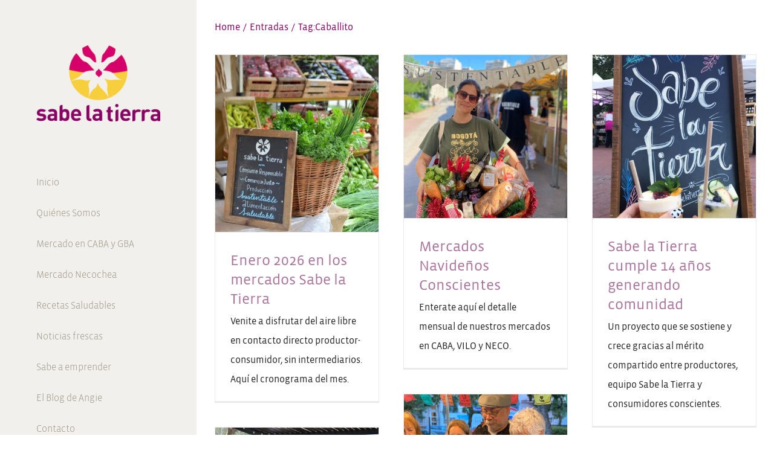

--- FILE ---
content_type: text/html; charset=UTF-8
request_url: https://sabelatierra.com/tag/caballito/
body_size: 23543
content:
<!DOCTYPE html>
<html class="avada-html-layout-wide avada-html-header-position-left avada-html-is-archive" lang="es" prefix="og: https://ogp.me/ns#">
<head>
	<meta http-equiv="X-UA-Compatible" content="IE=edge" />
	<meta http-equiv="Content-Type" content="text/html; charset=utf-8"/>
	<meta name="viewport" content="width=device-width, initial-scale=1" />
	<link rel="icon" href="https://slt.startmotifhost.comhttps://slt.startmotifhost.com/wp-content/uploads/2019/11/cropped-cropped-logo-sabe-la-tierra-chiquito-01-32x32.png?v=2" type="image/png" />
<link rel="shortcut icon" href="https://slt.startmotifhost.com/wp-content/uploads/2019/11/cropped-cropped-logo-sabe-la-tierra-chiquito-01-32x32.png?v=2" type="image/png" />

<!-- Optimización en motores de búsqueda por Rank Math PRO -  https://rankmath.com/ -->
<title>Caballito - Sabe la Tierra</title>
<meta name="robots" content="follow, noindex"/>
<meta property="og:locale" content="es_ES" />
<meta property="og:type" content="article" />
<meta property="og:title" content="Caballito - Sabe la Tierra" />
<meta property="og:url" content="https://sabelatierra.com/tag/caballito/" />
<meta property="og:site_name" content="Sabe la Tierra" />
<meta name="twitter:card" content="summary_large_image" />
<meta name="twitter:title" content="Caballito - Sabe la Tierra" />
<meta name="twitter:label1" content="Entradas" />
<meta name="twitter:data1" content="7" />
<!-- /Plugin Rank Math WordPress SEO -->

<link rel="alternate" type="application/rss+xml" title="Sabe la Tierra &raquo; Feed" href="https://sabelatierra.com/feed/" />
<link rel="alternate" type="application/rss+xml" title="Sabe la Tierra &raquo; Feed de los comentarios" href="https://sabelatierra.com/comments/feed/" />
		
		
		
				<link rel="alternate" type="application/rss+xml" title="Sabe la Tierra &raquo; Etiqueta Caballito del feed" href="https://sabelatierra.com/tag/caballito/feed/" />
<style id='wp-img-auto-sizes-contain-inline-css' type='text/css'>
img:is([sizes=auto i],[sizes^="auto," i]){contain-intrinsic-size:3000px 1500px}
/*# sourceURL=wp-img-auto-sizes-contain-inline-css */
</style>
<style id='wp-emoji-styles-inline-css' type='text/css'>

	img.wp-smiley, img.emoji {
		display: inline !important;
		border: none !important;
		box-shadow: none !important;
		height: 1em !important;
		width: 1em !important;
		margin: 0 0.07em !important;
		vertical-align: -0.1em !important;
		background: none !important;
		padding: 0 !important;
	}
/*# sourceURL=wp-emoji-styles-inline-css */
</style>
<link rel='stylesheet' id='fusion-dynamic-css-css' href='https://sabelatierra.com/wp-content/uploads/fusion-styles/ba152e2ed9f7b3aebc68d893bd6378da.min.css?ver=3.13.3' type='text/css' media='all' />
<link rel='stylesheet' id='avada-fullwidth-md-css' href='https://sabelatierra.com/wp-content/plugins/fusion-builder/assets/css/media/fullwidth-md.min.css?ver=3.13.3' type='text/css' media='only screen and (max-width: 1024px)' />
<link rel='stylesheet' id='avada-fullwidth-sm-css' href='https://sabelatierra.com/wp-content/plugins/fusion-builder/assets/css/media/fullwidth-sm.min.css?ver=3.13.3' type='text/css' media='only screen and (max-width: 640px)' />
<link rel='stylesheet' id='awb-text-path-md-css' href='https://sabelatierra.com/wp-content/plugins/fusion-builder/assets/css/media/awb-text-path-md.min.css?ver=7.13.3' type='text/css' media='only screen and (max-width: 1024px)' />
<link rel='stylesheet' id='awb-text-path-sm-css' href='https://sabelatierra.com/wp-content/plugins/fusion-builder/assets/css/media/awb-text-path-sm.min.css?ver=7.13.3' type='text/css' media='only screen and (max-width: 640px)' />
<link rel='stylesheet' id='avada-icon-md-css' href='https://sabelatierra.com/wp-content/plugins/fusion-builder/assets/css/media/icon-md.min.css?ver=3.13.3' type='text/css' media='only screen and (max-width: 1024px)' />
<link rel='stylesheet' id='avada-icon-sm-css' href='https://sabelatierra.com/wp-content/plugins/fusion-builder/assets/css/media/icon-sm.min.css?ver=3.13.3' type='text/css' media='only screen and (max-width: 640px)' />
<link rel='stylesheet' id='avada-grid-md-css' href='https://sabelatierra.com/wp-content/plugins/fusion-builder/assets/css/media/grid-md.min.css?ver=7.13.3' type='text/css' media='only screen and (max-width: 1024px)' />
<link rel='stylesheet' id='avada-grid-sm-css' href='https://sabelatierra.com/wp-content/plugins/fusion-builder/assets/css/media/grid-sm.min.css?ver=7.13.3' type='text/css' media='only screen and (max-width: 640px)' />
<link rel='stylesheet' id='avada-image-md-css' href='https://sabelatierra.com/wp-content/plugins/fusion-builder/assets/css/media/image-md.min.css?ver=7.13.3' type='text/css' media='only screen and (max-width: 1024px)' />
<link rel='stylesheet' id='avada-image-sm-css' href='https://sabelatierra.com/wp-content/plugins/fusion-builder/assets/css/media/image-sm.min.css?ver=7.13.3' type='text/css' media='only screen and (max-width: 640px)' />
<link rel='stylesheet' id='avada-person-md-css' href='https://sabelatierra.com/wp-content/plugins/fusion-builder/assets/css/media/person-md.min.css?ver=7.13.3' type='text/css' media='only screen and (max-width: 1024px)' />
<link rel='stylesheet' id='avada-person-sm-css' href='https://sabelatierra.com/wp-content/plugins/fusion-builder/assets/css/media/person-sm.min.css?ver=7.13.3' type='text/css' media='only screen and (max-width: 640px)' />
<link rel='stylesheet' id='avada-section-separator-md-css' href='https://sabelatierra.com/wp-content/plugins/fusion-builder/assets/css/media/section-separator-md.min.css?ver=3.13.3' type='text/css' media='only screen and (max-width: 1024px)' />
<link rel='stylesheet' id='avada-section-separator-sm-css' href='https://sabelatierra.com/wp-content/plugins/fusion-builder/assets/css/media/section-separator-sm.min.css?ver=3.13.3' type='text/css' media='only screen and (max-width: 640px)' />
<link rel='stylesheet' id='avada-social-sharing-md-css' href='https://sabelatierra.com/wp-content/plugins/fusion-builder/assets/css/media/social-sharing-md.min.css?ver=7.13.3' type='text/css' media='only screen and (max-width: 1024px)' />
<link rel='stylesheet' id='avada-social-sharing-sm-css' href='https://sabelatierra.com/wp-content/plugins/fusion-builder/assets/css/media/social-sharing-sm.min.css?ver=7.13.3' type='text/css' media='only screen and (max-width: 640px)' />
<link rel='stylesheet' id='avada-social-links-md-css' href='https://sabelatierra.com/wp-content/plugins/fusion-builder/assets/css/media/social-links-md.min.css?ver=7.13.3' type='text/css' media='only screen and (max-width: 1024px)' />
<link rel='stylesheet' id='avada-social-links-sm-css' href='https://sabelatierra.com/wp-content/plugins/fusion-builder/assets/css/media/social-links-sm.min.css?ver=7.13.3' type='text/css' media='only screen and (max-width: 640px)' />
<link rel='stylesheet' id='avada-tabs-lg-min-css' href='https://sabelatierra.com/wp-content/plugins/fusion-builder/assets/css/media/tabs-lg-min.min.css?ver=7.13.3' type='text/css' media='only screen and (min-width: 1024px)' />
<link rel='stylesheet' id='avada-tabs-lg-max-css' href='https://sabelatierra.com/wp-content/plugins/fusion-builder/assets/css/media/tabs-lg-max.min.css?ver=7.13.3' type='text/css' media='only screen and (max-width: 1024px)' />
<link rel='stylesheet' id='avada-tabs-md-css' href='https://sabelatierra.com/wp-content/plugins/fusion-builder/assets/css/media/tabs-md.min.css?ver=7.13.3' type='text/css' media='only screen and (max-width: 1024px)' />
<link rel='stylesheet' id='avada-tabs-sm-css' href='https://sabelatierra.com/wp-content/plugins/fusion-builder/assets/css/media/tabs-sm.min.css?ver=7.13.3' type='text/css' media='only screen and (max-width: 640px)' />
<link rel='stylesheet' id='awb-text-md-css' href='https://sabelatierra.com/wp-content/plugins/fusion-builder/assets/css/media/text-md.min.css?ver=3.13.3' type='text/css' media='only screen and (max-width: 1024px)' />
<link rel='stylesheet' id='awb-text-sm-css' href='https://sabelatierra.com/wp-content/plugins/fusion-builder/assets/css/media/text-sm.min.css?ver=3.13.3' type='text/css' media='only screen and (max-width: 640px)' />
<link rel='stylesheet' id='awb-title-md-css' href='https://sabelatierra.com/wp-content/plugins/fusion-builder/assets/css/media/title-md.min.css?ver=3.13.3' type='text/css' media='only screen and (max-width: 1024px)' />
<link rel='stylesheet' id='awb-title-sm-css' href='https://sabelatierra.com/wp-content/plugins/fusion-builder/assets/css/media/title-sm.min.css?ver=3.13.3' type='text/css' media='only screen and (max-width: 640px)' />
<link rel='stylesheet' id='awb-post-card-image-sm-css' href='https://sabelatierra.com/wp-content/plugins/fusion-builder/assets/css/media/post-card-image-sm.min.css?ver=3.13.3' type='text/css' media='only screen and (max-width: 640px)' />
<link rel='stylesheet' id='avada-swiper-md-css' href='https://sabelatierra.com/wp-content/plugins/fusion-builder/assets/css/media/swiper-md.min.css?ver=7.13.3' type='text/css' media='only screen and (max-width: 1024px)' />
<link rel='stylesheet' id='avada-swiper-sm-css' href='https://sabelatierra.com/wp-content/plugins/fusion-builder/assets/css/media/swiper-sm.min.css?ver=7.13.3' type='text/css' media='only screen and (max-width: 640px)' />
<link rel='stylesheet' id='avada-post-cards-md-css' href='https://sabelatierra.com/wp-content/plugins/fusion-builder/assets/css/media/post-cards-md.min.css?ver=7.13.3' type='text/css' media='only screen and (max-width: 1024px)' />
<link rel='stylesheet' id='avada-post-cards-sm-css' href='https://sabelatierra.com/wp-content/plugins/fusion-builder/assets/css/media/post-cards-sm.min.css?ver=7.13.3' type='text/css' media='only screen and (max-width: 640px)' />
<link rel='stylesheet' id='avada-facebook-page-md-css' href='https://sabelatierra.com/wp-content/plugins/fusion-builder/assets/css/media/facebook-page-md.min.css?ver=7.13.3' type='text/css' media='only screen and (max-width: 1024px)' />
<link rel='stylesheet' id='avada-facebook-page-sm-css' href='https://sabelatierra.com/wp-content/plugins/fusion-builder/assets/css/media/facebook-page-sm.min.css?ver=7.13.3' type='text/css' media='only screen and (max-width: 640px)' />
<link rel='stylesheet' id='avada-twitter-timeline-md-css' href='https://sabelatierra.com/wp-content/plugins/fusion-builder/assets/css/media/twitter-timeline-md.min.css?ver=7.13.3' type='text/css' media='only screen and (max-width: 1024px)' />
<link rel='stylesheet' id='avada-twitter-timeline-sm-css' href='https://sabelatierra.com/wp-content/plugins/fusion-builder/assets/css/media/twitter-timeline-sm.min.css?ver=7.13.3' type='text/css' media='only screen and (max-width: 640px)' />
<link rel='stylesheet' id='avada-flickr-md-css' href='https://sabelatierra.com/wp-content/plugins/fusion-builder/assets/css/media/flickr-md.min.css?ver=7.13.3' type='text/css' media='only screen and (max-width: 1024px)' />
<link rel='stylesheet' id='avada-flickr-sm-css' href='https://sabelatierra.com/wp-content/plugins/fusion-builder/assets/css/media/flickr-sm.min.css?ver=7.13.3' type='text/css' media='only screen and (max-width: 640px)' />
<link rel='stylesheet' id='avada-tagcloud-md-css' href='https://sabelatierra.com/wp-content/plugins/fusion-builder/assets/css/media/tagcloud-md.min.css?ver=7.13.3' type='text/css' media='only screen and (max-width: 1024px)' />
<link rel='stylesheet' id='avada-tagcloud-sm-css' href='https://sabelatierra.com/wp-content/plugins/fusion-builder/assets/css/media/tagcloud-sm.min.css?ver=7.13.3' type='text/css' media='only screen and (max-width: 640px)' />
<link rel='stylesheet' id='avada-instagram-md-css' href='https://sabelatierra.com/wp-content/plugins/fusion-builder/assets/css/media/instagram-md.min.css?ver=7.13.3' type='text/css' media='only screen and (max-width: 1024px)' />
<link rel='stylesheet' id='avada-instagram-sm-css' href='https://sabelatierra.com/wp-content/plugins/fusion-builder/assets/css/media/instagram-sm.min.css?ver=7.13.3' type='text/css' media='only screen and (max-width: 640px)' />
<link rel='stylesheet' id='awb-meta-md-css' href='https://sabelatierra.com/wp-content/plugins/fusion-builder/assets/css/media/meta-md.min.css?ver=7.13.3' type='text/css' media='only screen and (max-width: 1024px)' />
<link rel='stylesheet' id='awb-meta-sm-css' href='https://sabelatierra.com/wp-content/plugins/fusion-builder/assets/css/media/meta-sm.min.css?ver=7.13.3' type='text/css' media='only screen and (max-width: 640px)' />
<link rel='stylesheet' id='awb-layout-colums-md-css' href='https://sabelatierra.com/wp-content/plugins/fusion-builder/assets/css/media/layout-columns-md.min.css?ver=3.13.3' type='text/css' media='only screen and (max-width: 1024px)' />
<link rel='stylesheet' id='awb-layout-colums-sm-css' href='https://sabelatierra.com/wp-content/plugins/fusion-builder/assets/css/media/layout-columns-sm.min.css?ver=3.13.3' type='text/css' media='only screen and (max-width: 640px)' />
<link rel='stylesheet' id='avada-max-1c-css' href='https://sabelatierra.com/wp-content/themes/Avada/assets/css/media/max-1c.min.css?ver=7.13.3' type='text/css' media='only screen and (max-width: 969px)' />
<link rel='stylesheet' id='avada-max-2c-css' href='https://sabelatierra.com/wp-content/themes/Avada/assets/css/media/max-2c.min.css?ver=7.13.3' type='text/css' media='only screen and (max-width: 1060px)' />
<link rel='stylesheet' id='avada-min-2c-max-3c-css' href='https://sabelatierra.com/wp-content/themes/Avada/assets/css/media/min-2c-max-3c.min.css?ver=7.13.3' type='text/css' media='only screen and (min-width: 1060px) and (max-width: 1151px)' />
<link rel='stylesheet' id='avada-min-3c-max-4c-css' href='https://sabelatierra.com/wp-content/themes/Avada/assets/css/media/min-3c-max-4c.min.css?ver=7.13.3' type='text/css' media='only screen and (min-width: 1151px) and (max-width: 1242px)' />
<link rel='stylesheet' id='avada-min-4c-max-5c-css' href='https://sabelatierra.com/wp-content/themes/Avada/assets/css/media/min-4c-max-5c.min.css?ver=7.13.3' type='text/css' media='only screen and (min-width: 1242px) and (max-width: 1333px)' />
<link rel='stylesheet' id='avada-min-5c-max-6c-css' href='https://sabelatierra.com/wp-content/themes/Avada/assets/css/media/min-5c-max-6c.min.css?ver=7.13.3' type='text/css' media='only screen and (min-width: 1333px) and (max-width: 1424px)' />
<link rel='stylesheet' id='avada-min-shbp-css' href='https://sabelatierra.com/wp-content/themes/Avada/assets/css/media/min-shbp.min.css?ver=7.13.3' type='text/css' media='only screen and (min-width: 1024px)' />
<link rel='stylesheet' id='avada-min-shbp-header-legacy-css' href='https://sabelatierra.com/wp-content/themes/Avada/assets/css/media/min-shbp-header-legacy.min.css?ver=7.13.3' type='text/css' media='only screen and (min-width: 1024px)' />
<link rel='stylesheet' id='avada-max-shbp-css' href='https://sabelatierra.com/wp-content/themes/Avada/assets/css/media/max-shbp.min.css?ver=7.13.3' type='text/css' media='only screen and (max-width: 1023px)' />
<link rel='stylesheet' id='avada-max-shbp-header-legacy-css' href='https://sabelatierra.com/wp-content/themes/Avada/assets/css/media/max-shbp-header-legacy.min.css?ver=7.13.3' type='text/css' media='only screen and (max-width: 1023px)' />
<link rel='stylesheet' id='avada-max-sh-shbp-css' href='https://sabelatierra.com/wp-content/themes/Avada/assets/css/media/max-sh-shbp.min.css?ver=7.13.3' type='text/css' media='only screen and (max-width: 1348px)' />
<link rel='stylesheet' id='avada-max-sh-shbp-header-legacy-css' href='https://sabelatierra.com/wp-content/themes/Avada/assets/css/media/max-sh-shbp-header-legacy.min.css?ver=7.13.3' type='text/css' media='only screen and (max-width: 1348px)' />
<link rel='stylesheet' id='avada-min-768-max-1024-p-css' href='https://sabelatierra.com/wp-content/themes/Avada/assets/css/media/min-768-max-1024-p.min.css?ver=7.13.3' type='text/css' media='only screen and (min-device-width: 768px) and (max-device-width: 1024px) and (orientation: portrait)' />
<link rel='stylesheet' id='avada-min-768-max-1024-p-header-legacy-css' href='https://sabelatierra.com/wp-content/themes/Avada/assets/css/media/min-768-max-1024-p-header-legacy.min.css?ver=7.13.3' type='text/css' media='only screen and (min-device-width: 768px) and (max-device-width: 1024px) and (orientation: portrait)' />
<link rel='stylesheet' id='avada-min-768-max-1024-l-css' href='https://sabelatierra.com/wp-content/themes/Avada/assets/css/media/min-768-max-1024-l.min.css?ver=7.13.3' type='text/css' media='only screen and (min-device-width: 768px) and (max-device-width: 1024px) and (orientation: landscape)' />
<link rel='stylesheet' id='avada-min-768-max-1024-l-header-legacy-css' href='https://sabelatierra.com/wp-content/themes/Avada/assets/css/media/min-768-max-1024-l-header-legacy.min.css?ver=7.13.3' type='text/css' media='only screen and (min-device-width: 768px) and (max-device-width: 1024px) and (orientation: landscape)' />
<link rel='stylesheet' id='avada-max-sh-cbp-css' href='https://sabelatierra.com/wp-content/themes/Avada/assets/css/media/max-sh-cbp.min.css?ver=7.13.3' type='text/css' media='only screen and (max-width: 1125px)' />
<link rel='stylesheet' id='avada-max-sh-sbp-css' href='https://sabelatierra.com/wp-content/themes/Avada/assets/css/media/max-sh-sbp.min.css?ver=7.13.3' type='text/css' media='only screen and (max-width: 1125px)' />
<link rel='stylesheet' id='avada-max-sh-640-css' href='https://sabelatierra.com/wp-content/themes/Avada/assets/css/media/max-sh-640.min.css?ver=7.13.3' type='text/css' media='only screen and (max-width: 965px)' />
<link rel='stylesheet' id='avada-max-shbp-18-css' href='https://sabelatierra.com/wp-content/themes/Avada/assets/css/media/max-shbp-18.min.css?ver=7.13.3' type='text/css' media='only screen and (max-width: 1005px)' />
<link rel='stylesheet' id='avada-max-shbp-32-css' href='https://sabelatierra.com/wp-content/themes/Avada/assets/css/media/max-shbp-32.min.css?ver=7.13.3' type='text/css' media='only screen and (max-width: 991px)' />
<link rel='stylesheet' id='avada-min-sh-cbp-css' href='https://sabelatierra.com/wp-content/themes/Avada/assets/css/media/min-sh-cbp.min.css?ver=7.13.3' type='text/css' media='only screen and (min-width: 1125px)' />
<link rel='stylesheet' id='avada-max-640-css' href='https://sabelatierra.com/wp-content/themes/Avada/assets/css/media/max-640.min.css?ver=7.13.3' type='text/css' media='only screen and (max-device-width: 640px)' />
<link rel='stylesheet' id='avada-max-main-css' href='https://sabelatierra.com/wp-content/themes/Avada/assets/css/media/max-main.min.css?ver=7.13.3' type='text/css' media='only screen and (max-width: 1099px)' />
<link rel='stylesheet' id='avada-max-cbp-css' href='https://sabelatierra.com/wp-content/themes/Avada/assets/css/media/max-cbp.min.css?ver=7.13.3' type='text/css' media='only screen and (max-width: 800px)' />
<link rel='stylesheet' id='avada-max-sh-cbp-cf7-css' href='https://sabelatierra.com/wp-content/themes/Avada/assets/css/media/max-sh-cbp-cf7.min.css?ver=7.13.3' type='text/css' media='only screen and (max-width: 1125px)' />
<link rel='stylesheet' id='fb-max-sh-cbp-css' href='https://sabelatierra.com/wp-content/plugins/fusion-builder/assets/css/media/max-sh-cbp.min.css?ver=3.13.3' type='text/css' media='only screen and (max-width: 1125px)' />
<link rel='stylesheet' id='fb-min-768-max-1024-p-css' href='https://sabelatierra.com/wp-content/plugins/fusion-builder/assets/css/media/min-768-max-1024-p.min.css?ver=3.13.3' type='text/css' media='only screen and (min-device-width: 768px) and (max-device-width: 1024px) and (orientation: portrait)' />
<link rel='stylesheet' id='fb-max-640-css' href='https://sabelatierra.com/wp-content/plugins/fusion-builder/assets/css/media/max-640.min.css?ver=3.13.3' type='text/css' media='only screen and (max-device-width: 640px)' />
<link rel='stylesheet' id='fb-max-1c-css' href='https://sabelatierra.com/wp-content/plugins/fusion-builder/assets/css/media/max-1c.css?ver=3.13.3' type='text/css' media='only screen and (max-width: 969px)' />
<link rel='stylesheet' id='fb-max-2c-css' href='https://sabelatierra.com/wp-content/plugins/fusion-builder/assets/css/media/max-2c.css?ver=3.13.3' type='text/css' media='only screen and (max-width: 1060px)' />
<link rel='stylesheet' id='fb-min-2c-max-3c-css' href='https://sabelatierra.com/wp-content/plugins/fusion-builder/assets/css/media/min-2c-max-3c.css?ver=3.13.3' type='text/css' media='only screen and (min-width: 1060px) and (max-width: 1151px)' />
<link rel='stylesheet' id='fb-min-3c-max-4c-css' href='https://sabelatierra.com/wp-content/plugins/fusion-builder/assets/css/media/min-3c-max-4c.css?ver=3.13.3' type='text/css' media='only screen and (min-width: 1151px) and (max-width: 1242px)' />
<link rel='stylesheet' id='fb-min-4c-max-5c-css' href='https://sabelatierra.com/wp-content/plugins/fusion-builder/assets/css/media/min-4c-max-5c.css?ver=3.13.3' type='text/css' media='only screen and (min-width: 1242px) and (max-width: 1333px)' />
<link rel='stylesheet' id='fb-min-5c-max-6c-css' href='https://sabelatierra.com/wp-content/plugins/fusion-builder/assets/css/media/min-5c-max-6c.css?ver=3.13.3' type='text/css' media='only screen and (min-width: 1333px) and (max-width: 1424px)' />
<link rel='stylesheet' id='avada-off-canvas-md-css' href='https://sabelatierra.com/wp-content/plugins/fusion-builder/assets/css/media/off-canvas-md.min.css?ver=7.13.3' type='text/css' media='only screen and (max-width: 1024px)' />
<link rel='stylesheet' id='avada-off-canvas-sm-css' href='https://sabelatierra.com/wp-content/plugins/fusion-builder/assets/css/media/off-canvas-sm.min.css?ver=7.13.3' type='text/css' media='only screen and (max-width: 640px)' />
<script type="text/javascript" src="https://sabelatierra.com/wp-includes/js/jquery/jquery.js?ver=3.7.1" id="jquery-core-js"></script>
<script type="text/javascript" src="https://sabelatierra.com/wp-includes/js/jquery/jquery-migrate.js?ver=3.4.1" id="jquery-migrate-js"></script>
<link rel="https://api.w.org/" href="https://sabelatierra.com/wp-json/" /><link rel="alternate" title="JSON" type="application/json" href="https://sabelatierra.com/wp-json/wp/v2/tags/78" /><link rel="EditURI" type="application/rsd+xml" title="RSD" href="https://sabelatierra.com/xmlrpc.php?rsd" />
<meta name="generator" content="WordPress 6.9" />
<!-- Google Tag Manager -->
<script>(function(w,d,s,l,i){w[l]=w[l]||[];w[l].push({'gtm.start':
new Date().getTime(),event:'gtm.js'});var f=d.getElementsByTagName(s)[0],
j=d.createElement(s),dl=l!='dataLayer'?'&l='+l:'';j.async=true;j.src=
'https://www.googletagmanager.com/gtm.js?id='+i+dl;f.parentNode.insertBefore(j,f);
})(window,document,'script','dataLayer','GTM-5GD6H75');</script>
<!-- End Google Tag Manager -->


<!-- Meta Pixel Code -->
<script>
!function(f,b,e,v,n,t,s)
{if(f.fbq)return;n=f.fbq=function(){n.callMethod?
n.callMethod.apply(n,arguments):n.queue.push(arguments)};
if(!f._fbq)f._fbq=n;n.push=n;n.loaded=!0;n.version='2.0';
n.queue=[];t=b.createElement(e);t.async=!0;
t.src=v;s=b.getElementsByTagName(e)[0];
s.parentNode.insertBefore(t,s)}(window, document,'script',
'https://connect.facebook.net/en_US/fbevents.js');
fbq('init', '3434382416879896');
fbq('track', 'PageView');
</script>
<noscript><img height="1" width="1" style="display:none"
src="https://www.facebook.com/tr?id=3434382416879896&ev=PageView&noscript=1"
/></noscript>
<!-- End Meta Pixel Code -->


<meta name="facebook-domain-verification" content="2kk7mzljmpu1zc2smo352cd4ruhaph" />
<style type="text/css" id="css-fb-visibility">@media screen and (max-width: 640px){.fusion-no-small-visibility{display:none !important;}body .sm-text-align-center{text-align:center !important;}body .sm-text-align-left{text-align:left !important;}body .sm-text-align-right{text-align:right !important;}body .sm-flex-align-center{justify-content:center !important;}body .sm-flex-align-flex-start{justify-content:flex-start !important;}body .sm-flex-align-flex-end{justify-content:flex-end !important;}body .sm-mx-auto{margin-left:auto !important;margin-right:auto !important;}body .sm-ml-auto{margin-left:auto !important;}body .sm-mr-auto{margin-right:auto !important;}body .fusion-absolute-position-small{position:absolute;top:auto;width:100%;}.awb-sticky.awb-sticky-small{ position: sticky; top: var(--awb-sticky-offset,0); }}@media screen and (min-width: 641px) and (max-width: 1024px){.fusion-no-medium-visibility{display:none !important;}body .md-text-align-center{text-align:center !important;}body .md-text-align-left{text-align:left !important;}body .md-text-align-right{text-align:right !important;}body .md-flex-align-center{justify-content:center !important;}body .md-flex-align-flex-start{justify-content:flex-start !important;}body .md-flex-align-flex-end{justify-content:flex-end !important;}body .md-mx-auto{margin-left:auto !important;margin-right:auto !important;}body .md-ml-auto{margin-left:auto !important;}body .md-mr-auto{margin-right:auto !important;}body .fusion-absolute-position-medium{position:absolute;top:auto;width:100%;}.awb-sticky.awb-sticky-medium{ position: sticky; top: var(--awb-sticky-offset,0); }}@media screen and (min-width: 1025px){.fusion-no-large-visibility{display:none !important;}body .lg-text-align-center{text-align:center !important;}body .lg-text-align-left{text-align:left !important;}body .lg-text-align-right{text-align:right !important;}body .lg-flex-align-center{justify-content:center !important;}body .lg-flex-align-flex-start{justify-content:flex-start !important;}body .lg-flex-align-flex-end{justify-content:flex-end !important;}body .lg-mx-auto{margin-left:auto !important;margin-right:auto !important;}body .lg-ml-auto{margin-left:auto !important;}body .lg-mr-auto{margin-right:auto !important;}body .fusion-absolute-position-large{position:absolute;top:auto;width:100%;}.awb-sticky.awb-sticky-large{ position: sticky; top: var(--awb-sticky-offset,0); }}</style><link rel="icon" href="https://sabelatierra.com/wp-content/uploads/2019/11/cropped-cropped-logo-sabe-la-tierra-chiquito-01-32x32.png" sizes="32x32" />
<link rel="icon" href="https://sabelatierra.com/wp-content/uploads/2019/11/cropped-cropped-logo-sabe-la-tierra-chiquito-01-192x192.png" sizes="192x192" />
<link rel="apple-touch-icon" href="https://sabelatierra.com/wp-content/uploads/2019/11/cropped-cropped-logo-sabe-la-tierra-chiquito-01-180x180.png" />
<meta name="msapplication-TileImage" content="https://sabelatierra.com/wp-content/uploads/2019/11/cropped-cropped-logo-sabe-la-tierra-chiquito-01-270x270.png" />
		<style type="text/css" id="wp-custom-css">
			.display-none {
	display:none;
}

/*Display none en mobile y desktop*/

 @media only screen and (max-width: 768px) {
  /* For mobile phones: */
  .display-none-mobile {
      display:none;
  }
     
 }
  

  @media only screen and (min-width: 768px) {
 /* For desktop: */
        .display-none-pc {
      display:none;
  }
  }

ul {
    padding-inline-start: 16px;
}

/*Título de entradas blog*/

h1.entry-title.fusion-post-title {
    font-size: 50px !important;
}

@media only screen and (max-width: 768px) {
  /* For mobile phones: */
	
	h1.entry-title.fusion-post-title {
			font-size: 32px!important;
	}
.single-post .entry-title {
	font-size: 32px!important;
	font-weight: 700!important;
	margin-bottom:20px !important;
	
    }}

/*Carrusel home*/ 
/*
.fusion-carousel {
overflow: visible !important;
}
.fusion-carousel-wrapper{
height:640px !important;
}


 @media only screen and (max-width: 768px) {
.fusion-carousel {
overflow: visible !important;
}
.fusion-carousel-wrapper{
height:640px !important;
}
}

@media only screen and (min-width: 769px) {
	.fusion-carousel {
overflow: visible !important;
}
.fusion-carousel-wrapper{
height:500px !important;
	}
}*/



/*Página Bolsón texto para mobile*/
@media only screen and (max-width: 768px) {
#nav ul li ul li a, #reviews #comments > h2, #sticky-nav ul li ul li a, #wrapper #nav ul li ul li > a, #wrapper #sticky-nav ul li ul li > a, .avada-container h3, .comment-form input[type="submit"], .ei-title h3, .fusion-blog-shortcode .fusion-timeline-date, .fusion-image-wrapper .fusion-rollover .fusion-rollover-content .fusion-rollover-categories, .fusion-image-wrapper .fusion-rollover .fusion-rollover-content .fusion-rollover-title, .fusion-image-wrapper .fusion-rollover .fusion-rollover-content .price, .fusion-image-wrapper .fusion-rollover .fusion-rollover-content a, .fusion-load-more-button, .fusion-main-menu .sub-menu, .fusion-main-menu .sub-menu li a, .fusion-megamenu-widgets-container, .fusion-megamenu-wrapper .fusion-megamenu-submenu > a:hover, .fusion-megamenu-wrapper li .fusion-megamenu-title-disabled, .fusion-page-title-bar h3, .gform_page_footer input[type=button], .meta .fusion-date, .more, .post-content blockquote, .review blockquote div strong, .review blockquote q, .ticket-selector-submit-btn[type=submit], .widget.woocommerce .product-title, .woocommerce-success-message .button, .wpcf7-form input[type="submit"], body {
    font-family: "Vista Sans Book", Arial, Helvetica, sans-serif;
    font-weight: 400;
    letter-spacing: 0px;
    font-style: normal;
    font-size: 18px;
	}}

/*Producto boton carrito*/
form.cart {
    margin-right: 10px;
    margin-top: 0px;
}

@media (max-width: 768px){
a.button.product_type_simple.add_to_cart_button.ajax_add_to_cart {
    display: contents;
    font-size: 17px;

}}




/*Titulo Producto*/
.single-product #main .product h1.product_title {
    font-size: 50px!important;
    font-weight: 600;
    line-height: 45px;
    margin-top: 15px;
	color: #e70e73!important;}


@media only screen and (max-width: 768px) {
	/* For mobile phones: */
	.single-product #main .product h1.product_title {
    font-size: 30px!important;
		line-height: 35px!important;
	}}


	/*H4 en pag producto*/
.single-product h4 {
    margin-top: 8px;
}

/*P párrafo en producto*/
.single-product .post-content p {

    line-height: 20px;
	font-size: 15px;
}
	
/*Precio Bolsón*/
.price>.amount {
    color: #AA739B!important;
    font-size: 22px;
	font-weight: 700;}
	
	@media only screen and (max-width: 768px) {
		.price>.amount {
		font-size: 30px;
				font-weight: 700;
		}
}


/*Botones detalles productos*/
.single-product .fusion-button-wrapper.fusion-align-block {
	width:70%;
    display: inline-block;
    padding-left: 10px;
	padding-bottom:10px;
}

/*Fondo botón*/

.single-product .fusion-button.button-1,.single-product .fusion-button.button-2 {
    background-color: #E70E73;
	    padding: 6px;
}
/*Fondo botón bolsones*/
a#BotonCaba{
    background-color: #f3ce3c !important;
	    padding: 20px;
}

a#BotonZonaSur{
    background-color: #870364 !important;
	    padding: 20px;
}

a#BotonZonaNorte{
    background-color: #e70e73!important;
	    padding: 20px;
}


/*Tipografía botones*/
.single-product span.fusion-button-text {
	font-size: 12px;
font-weight:900;}
    

/*Color texto botones*/
.single-product .fusion-button.button-1 .fusion-button-text {
    text-transform: none;
    color: #fff;
}

.single-product .fusion-button.button-2 .fusion-button-text {
    text-transform: none;
    color: #fff;
}

.single-product .fusion-button.button-3 .fusion-button-text {
    text-transform: none;
    color: #fff;
}


/*Boton de producto abajo del mapa*/
.fusion-button.button-5 {
    border-radius: 10px;
    width: auto;
}

/*Productos relacionados en tienda*/
.related.products, .upsells.products {
    display: none;
}

/*Productos relacionados Ventas cruzadas*/
/*Ver detalles*/
a.show_details_button {
    display: none;
}

/*Título productos relacionados*/

h3.product-title {
    font-size: 20px;
}

.product .price {
    margin: auto;
}

.product .product-buttons {
    padding-top: 0;
}

/*Productos relacionados Añadir al Carrito*/

.cross-sells {
    display: none;
}

.product-buttons-container.clearfix {
    padding-left: 15px;
    margin: auto;
    display: table !important;
	font-size: 13px !important;
}

a.button.product_type_simple.add_to_cart_button.ajax_add_to_cart {
    display: contents;}

a.button.product_type_variable.add_to_cart_button {
    display: contents;
}

/*Productos relacionados en mobile*/
@media only screen and (max-width: 768px) {
.cross-sells {
    display: none;
	}}

/*Margin bajo el texto*/
.single-product .post-content p {

    margin-bottom: 10px;
}

/*Productos relacionados en web*/
.cross-sells a.button.product_type_simple.add_to_cart_button.ajax_add_to_cart {
	font-size: 12px;}

.cross-sells a.fusion-quick-view {
    font-size: 13px;
}

#botones-tienda .fusion-button-text {
    text-transform: none;
    font-size: 14px;
    font-weight: 800;
}
/*productos en categoria tienda*/
/*.fusion-woocommerce-equal-heights:not(.fusion-woo-archive-page-columns-1) ul.products, .fusion-woocommerce-equal-heights:not(.fusion-woo-related-columns-1) ul.products, .fusion-woocommerce-equal-heights:not(.fusion-woo-shop-page-columns-1) ul.products {
    display: none;
}

.fusion-clearfix {
    display: none;
}*/


/*Categorias en productos*/
span.posted_in {
    color: #e70e73!important;
    font-weight: bold;
	font-family: "Vista Sans Bold", Arial, Helvetica, sans-serif!important;
	display:none;
}
.product_meta {
    padding-top: 0px !important;
	display:none;
}
/*número sku*/
span.sku_wrapper {
    display: none;
}
/*Responsive mobile*/



/*Mapa Bolsón*/
	/*Para que no aparezca la barra de arriba*/


/*ancho mapa productos*/

.c4YZDc, .i4ewOd-UzWXSb {
    width: 95% !important;
}
i
.c4YZDc.HzV7m-b7CEbf.neVct-IlgHgd.ab1wFe {
    width: 90%;
}

	.HzV7m-b7CEbf .i4ewOd-pzNkMb-tJHJj {
    padding: 11px 0 11px 20px;
    background-color: aquamarine !important;
}
	

.i4ewOd-pzNkMb-tJHJj {
    display: none;
}

.i4ewOd-pzNkMb-haAclf {
	 display: none;
}

	
/*Página carrito*/

.shop_table_responsive.woocommerce-cart-form__contents tbody td {
    display: block;
    padding: 5px 0;
    width: 100%;
    text-align: center;
}

.page-id-1423 .fusion-button_size-large .quantity {
    width: 118px;
    height: 42px !important;
}

.page-id-1423 .product-title {
    text-align: center;
    line-height: 19px !important;
}

.page-id-1423 .coupon .h2 {
font-weight: 800 !important;
    color: #870364 !important;}

p#order_comments_field {
    display: none;
}


.page-id-1423 h2{
	font-size:30px !important;
	}
.page-id-1423 tbody {
    font-size: 16px;
}
.wc-proceed-to-checkout {
    color: white;
}

/*Boton 1 cuota*/
.mp-badge-checkout {
	display:none !important;}

/*Para que las tarjetas se vean en una linea*/
.mp-row-checkout {
    width: 100%;
    display: flex!important;;
}
.submp-title-checkout {
	padding-top:8.75px!important;
}

/*Página Canasta*/
	.woocommerce-message {
	color: #01de08;
		font-size: 18px;}

/*Página facturación*/

.page-id-1424 h3{
	font-size:25px !important;
}

.page-id-1424 h2{
	font-size: 30px !important
}

.page-id-1424 h2.promo-code-heading.fusion-alignleft {
    font-size: 25px !important;
}
		/*Campos para completar label input*/
@media only screen and (max-width: 768px) {
 input {
	height:60px !important;
	 color: #262626 !important;
	}
span.woocommerce-input-wrapper {
    min-width: 20px;
}

	span.woocommerce-input-wrapper {
    font-size: 15px !important;
		 color: #262626 !important;
		padding:20px;
}
}

 /*cuit*/
p#billing_field_48_field  {
    color: #D5046A;
	font-weight:600;
}

/*envíos*/
p#billing_field_63_field{
	color: #D5046A;
	font-weight:600;
}
/*repartidor*/
p#billing_field_330_field {
color: #D5046A
}
/*texto envios*/
p#additional_field_859_field {
color:#870364;
}

/*Texto asistencia en facturación*/
.avada-myaccount-user {
    display: none;
}
form.woocommerce-content-box.full-width.checkout_coupon {
    margin-top: 30px;
}

/*boton*/
.avada-order-details .order-again {
    margin: 15px 0 0;
    text-align: right;
    color: white;
}

/*Adentro de labels*/
.woocommerce-billing-fields .form-row .input-text {
    margin-right: 0;
    color: #262626;
}


.woocommerce .checkout_coupon .promo-code-heading {
    margin: 0;
    border: none;
    padding-left: 25px;
}


/*Página Tienda*/

/*Dos columnas en mobile*/
@media only screen and (max-width: 749px) {
.fusion-body .products li {
width: 49.0% !important;
display: inline-block !important;
vertical-align: top;
}
}

/*Botones tienda*/
/*icono mapa*/
.fusion-button.button-1 .fa-map-marker-alt:before {
    content: "\f3c5";
    color: #870364;
}

.fusion-button.button-2 .fa-map-marker-alt:before {
    content: "\f3c5";
    color: #fff;
}

.fusion-button.button-3 .fa-map-marker-alt:before {
    content: "\f3c5";
    color: #fff;
}

/*Tipografía botones*/
.page-id-17499 .fusion-button.button-1 {
    font-size: 30px !important;
    font-family: 'PT Sans', sans-serif;
    font-weight: 400 !important;
	color: #870364; !important;
}

.page-id-17499 .fusion-button.button-2 {
    font-size: 30px !important;
    font-family: 'PT Sans', sans-serif;
    font-weight: 400 !important;
	color: #870364; !important;
}

.page-id-17499 .fusion-button.button-3 {
    font-size: 30px !important;
    font-family: 'PT Sans', sans-serif;
    font-weight: 400 !important;
	color: #870364; !important;
}



/*Texto botones*/
.fusion-button.button-1 .fusion-button-text {
    text-transform: none;
    color: #870364;

}

.fusion-button.button-2 .fusion-button-text {
    text-transform: none;
    color: #fff;
}

.fusion-button.button-3 .fusion-button-text {
    text-transform: none;
    color: #fff;
}



/*Fondo botón*/
.fusion-button.button-1{
    background-color: #F3CE3C;
		margin-bottom:10px !important;
}

.fusion-button.button-2  { background-color: #870364;
	margin-bottom:10px !important;
}
.fusion-button.button-3 {
	    background-color: #D8006F;
		margin-bottom:10px !important;
}



.fusion-carousel .fusion-carousel-price {
    text-align: center;
}


/*Ver por tienda*/
.catalog-ordering.fusion-clearfix {
    display: none;
}
/*botón para encuesta*/
/*.fusion-button.button-8 {
    background-color: #870364 !important;
}

a.fusion-button.button-flat.button-large.button-default.button-8.fusion-button-span-yes.fusion-button-default-type {
    background-color: #870364 
}*/



.page-id-17499 
h5 {
    font-size: 20px;
}

.page-id-17499 .heading .heading-link:hover .content-box-heading {
	color: #F7CE3B !important;}


.page-id-17499 .fusion-tabs.fusion-tabs-1 .nav, .fusion-tabs.fusion-tabs-1 .nav-tabs, .fusion-tabs.fusion-tabs-1 .tab-content .tab-pane {
    line-height: 18px;
    border-color: #ebeaea;
    font-size: 15px;
}



.page-id-17499 .button-xlarge, .fusion-body .fusion-button-xlarge, .fusion-body .wpcf7-form .wpcf7-submit.button-xlarge, .fusion-body .wpcf7-form .wpcf7-submit.fusion-button-xlarge, .fusion-button_size-xlarge .fusion-button-default-size {
    font-size: 30px !important;
		font-family: "Vista Sans Light", Arial, Helvetica, sans-serif; !important;
	font-weight: 400 !important;

}
.fusion-button.button-1, .fusion-button.button-2,.fusion-button.button-3 {
  font-size: 30px !important;
		font-family: "Vista Sans Light", Arial, Helvetica, sans-serif; !important;
	font-weight: 400 !important;
}

/*Preguntas frecuentes*/
.fusion-tabs .nav-tabs li .fusion-tab-heading {
    margin: 0;
    font-size: 15px;
	}

/*Iconomapa en tabs tienda*/
.fa-map-marker-alt:before {
    content: "\f3c5";
    color: #D8006F;
}

/*Botones dentro de tab tienda*/
.tab-content .fusion-button-wrapper.fusion-align-block {
    display: inline-block;
    padding-left: 10px;
	padding-bottom:10px;
}

/*Fondo botón dentro de tabs*/

.tab-content .fusion-button.button-9{
    background-color: #F3CE3C;
}

.tab-content .fusion-button.button-10{
    background-color: #870364;
}

.tab-content .fusion-button.button-11{
    background-color:#D8006F;
}

.tab-content .fa-map-marker-alt:before {
    content: "\f3c5";
    color: white;
}

/*Tipografía botones dentro de tabs*/
.page-id-17499 .tab-content .fusion-button.button-9, .fusion-button.button-10, .fusion-button.button-11 {
    font-size: 12 px !important;
    font-family: 'PT Sans', sans-serif;
    font-weight: 400 !important;
	color: #870364; !important;
}

/*Color texto botones tabs*/
.tab-content .fusion-button.button-9 .fusion-button-text {
    text-transform: none;
    color: #870364;
}

.tab-content .fusion-button.button-10 .fusion-button-text {
    text-transform: none;
    color: #fff;
}

.tab-content .fusion-button.button-11 .fusion-button-text {
    text-transform: none;
    color: #fff;
}

/*icono mapa*/
.tab-content .fusion-button.button-9 .fa-map-marker-alt:before {
    content: "\f3c5";
    color: #870364;
}

.tab-content .fusion-button.button-10 .fa-map-marker-alt:before {
    content: "\f3c5";
    color: #fff;
}

.tab-content .fusion-button.button-11 .fa-map-marker-alt:before {
    content: "\f3c5";
    color: #fff;
}

/*Encuesta - Sos consumidor*/
.page-id-19491 h5 {
 	font-size: 20px;
    font-family: "Vista Sans Alt Med", Arial, Helvetica, sans-serif;
}
div#ays-poll-container-4 {
    margin: auto;

}


/*Home Tienda*/
/*Slider Tienda*/
.flexslider {
	margin: 0 0 0px;}

/*Sponsors en productos*/

.single-product img#biodomos {
    display: none;
}

 .single-product img#purmamarca {
    display: none;
}

/*Sponsors en facturacion*/
.page-id-1424 img#biodomos {
    display: none;
}

.page-id-1424 img#purmamarca {
    display: none;
}

.page-id-17499 img#biodomos {
    display: none;
}
.page-id-17499 img#purmamarca {
    display: none;
}

@media (max-width: 768px){
#wrapper .post-content h2 {
    font-size: 1.2em!important;
	line-height: 1!important;
	}
}
 
/*Info productos en facturación check out*/
.product-info {
font-size:14px;
    line-height: 18px;
}

/*Cupón de descuentos en checkout*/
form.woocommerce-content-box.full-width.checkout_coupon {
    display: none !important;
}

/*Formularios labels*/
@media (max-width: 768px){
.wpcf7-form .wpcf7-text {
    height: 60px !important;
       padding: 8px 15px;
	    float: none!important;
    width: 100%!important;
  color: #262626 !important;
	align-items:center;
	}}
.wpcf7-form input {
	height:auto;
	line-height:20;
	display:flex;
	  color: #262626 !important;
}
@media (max-width: 768px){
.wpcf7-form textarea {
		 color: #262626 !important;
	}}



/*Pop up Tienda*/
/*Logo Puntos Sabe en pop up*/
@media (max-width: 768px){
img.ImgPopUp.aligncenter.wp-image-18189.lazyloaded {
    width: 50px;
	}
}
@media (max-width: 768px){
div#sgpb-popup-dialog-main-div {
    max-width: 400px;
	}}



/*Plataforma Tienda*/
/*Quick View / vista rápida*/
div#product- {
    max-height: 800px;
    height: 800px;
}

.fusion-woocommerce-quick-view-container a#BotonCaba{
    display: none;
}
.fusion-woocommerce-quick-view-container a#BotonZonaSur{
    display: none;
}
.fusion-woocommerce-quick-view-container a#BotonZonaNorte{
    display: none;
}


.fusion-button-wrapper.fusion-align-block a.fusion-button.button-flat.button-small.button-default.button-1.fusion-button-span-yes.fusion-button-default-type {
    font-size: 14px !important;
    padding: 6px;
}

.fusion-woocommerce-quick-view-container .product p {
    display: none;
}
.fusion-woocommerce-quick-view-container .product .summary.entry-summary .cart {
    margin-top: 10px;
}
p.stock.in-stock {
    padding: 0px;
    margin: 5px 0px 0px 0px;
}

.fusion-woocommerce-quick-view-container.woocommerce.fusion-quick-view-loaded.complete {
    height: 480px !important;
}

.fusion-woocommerce-quick-view-container .product .fusion-wqv-content-inner {    height: 555px !important;
}

.fusion-woocommerce-quick-view-container .product .fusion-flexslider {
    max-height: 120%;
}

.fusion-woocommerce-quick-view-container .wp-post-image {
    width: 120% !important;
    max-width: 120% !important;
    height: 120% !important;
}

/*Opciones Categorias en Tienda*/
.fusion-widget-area-1 .widget .heading h4 {
    font-size: 20px;
    /* line-height: 30px; */
    padding-bottom: 20px;
}

/*CABA*/
li.cat-item.cat-item-1125 {
    color: #F3CE3C;
    font-weight: 800;
    font-size: 16px; }



li.cat-item.cat-item-1166, .cat-item-1167 {
    color: #D8006F;
    font-weight: 800;
    font-size: 16px;
}


li.cat-item.cat-item-1123 {
    color: #870364;
    font-weight: 800;
    font-size: 16px;
}

/*Productos catalogo*/

h3.product-title {
    line-height: 20px !important;
}

.product-details-container {
    line-height: 25px;
}

.price>.amount {
    color: #AA739B!important;
    font-size: 20px;
    font-weight: 600;
}

.product-details-container h3.product-title a {
    font-size: 16px !important;
}
@media (max-width: 768px){
.product-details-container h3.product-title a {
    font-size: 14px !important;
    line-height: 10px !important;
	}}

/*botón añadir al carrito*/
/*a.button.product_type_simple.add_to_cart_button.ajax_add_to_cart {
    display: contents;
    display: none;
}*/
.product-buttons-container.clearfix {
   
    display: list-item;
}
@media (max-width: 768px){
.product-buttons a:first-child {
    float: inherit;}}

.fusion-image-wrapper .fusion-rollover .fusion-rollover-content .fusion-product-buttons a, .fusion-menu-cart-items, .fusion-rollover-linebreak, .product-buttons a {
    font-size: 12px;
}

@media (max-width: 768px){
a.show_details_button.fusion-has-quick-view {
    display: none !important;
}}

a.show_details_button.fusion-has-quick-view{
    font-size: 14px;
}

.product-buttons .fusion-quick-view:before {
    display: none; 
}

a.button.product_type_simple.add_to_cart_button.ajax_add_to_cart {
    font-size: 14px;
}

a.fusion-quick-view {
    font-size: 14px;
}

.product-buttons-container.clearfix {
  margin:inherit !important;
   display: inherit !important;
	color: #D8006F;
	font-weight:500;
	padding-left: 15px !important;

}
@media (max-width: 768px){
.product-buttons-container.clearfix {
	color: #D8006F;
	font-weight:500;
	padding-left: 15px !important;
	font-size: 14px !important;
		text-align:center !important;
line-height: 14px;
	}}

a.button.product_type_variable.add_to_cart_button {
	display: none;}
.fusion-image-wrapper .fusion-rollover .fusion-rollover-content .fusion-product-buttons a:before, .product-buttons a:before {
    margin-left: calc(-7px - 12px);
}
 /*Sticky button*/
#ssb-container ul {
    color: white;}

#ssb-container ul li {
    border-radius: 4px;
    padding-top: 20px
			 padding-bottom: 20px;
	margin-top: 20px;
margin-bottom: 20px; !important}


/*Categorias selecciona tu punto sabe*/
.fusion-widget-area-1 .widget .heading h4 {
    font-size: 35px !important;
	    color: #870364 !important;
}

#woocommerce_product_categories-3 .heading {
    padding-right: 300px !important;
}

/*Titulo en mobile*/
@media (max-width: 768px){
.fusion-widget-area-1 .widget .heading h4 {
	font-size: 30px !important;}
#woocommerce_product_categories-3 .heading {
    padding-right: 0px !important;
}
}

/*pagina envios*/
.page-id-19101 .fusion-button-text {
    text-transform: none;
	font-size: 20px; !important;}
	
.page-id-19101 .fusion-button.button-1 {
    font-size: 30px !important;
    font-family: "Vista Sans Light", Arial, Helvetica, sans-serif;
    !important: ;
    font-weight: 800 !important;
	margin-bottom: 10px !important;
	padding:35px !important;
}

.page-id-19101 .fusion-button.button-2 {
    font-size: 30px !important;
    font-family: "Vista Sans Light", Arial, Helvetica, sans-serif;
    !important: ;
    font-weight: 800 !important;
	margin-bottom: 10px !important;
	padding:35px !important;
}

.page-id-19101 .fusion-button.button-3 {
    font-size: 30px !important;
    font-family: "Vista Sans Light", Arial, Helvetica, sans-serif;
    !important: ;
    font-weight: 800 !important;
	margin-bottom: 10px !important;
	padding:35px !important;
}

.page-id-19101 .fusion-button.button-4 {
    font-size: 30px !important;
    font-family: "Vista Sans Light", Arial, Helvetica, sans-serif;
    !important: ;
    font-weight: 800 !important;
	margin-bottom: 10px !important;
	padding:35px !important;
}

/*Página Tienda 2 productos sueltos*/
.fusion-button-wrapper.fusion-align-block a.fusion-button.button-flat.button-small.button-default.button-1.fusion-button-span-yes.fusion-button-default-type { font-size: 15px !important;
    font-family: "Vista Sans Light", Arial, Helvetica, sans-serif;
    !important: ;
    font-weight: 800 !important;
    padding: 13px 20px;}
.fusion-button.button-1, .fusion-button.button-2, .fusion-button.button-3, .fusion-button.button-4 {
    font-size: 15px !important;
    font-family: "Vista Sans Light", Arial, Helvetica, sans-serif;
    !important: ;
    font-weight: 800 !important;
    padding: 13px 20px;
}

/*Breadcrubs*/
@media (max-width: 768px){
.fusion-page-title-wrapper {
    width: auto !important;
}}

/*Sidebar*/
li#menu-item-19529 span.menu-text{
    color: #D8006F !important;
	font-weight: 600;
}

.fusion-mobile-nav-item li#menu-item-19529 span.menu-text{
     color: #D8006F !important;
	font-weight: 600;
}

/*Página enlaces - ingresa*/
a#BotonesEnlaces{
	background-color: #d8006f!important;
		color: white !important;
font-size: 15px !important;
    font-family: "Vista Sans Light", Arial, Helvetica, sans-serif;
    !important: ;
    font-weight: 900 !important;
    padding: 13px 20px;
	color:white !important;
	margin-bottom:10px;
}

a#BotonesEnlaces .fusion-button-text{color: white;}

@media (max-width: 768px){
	a#BotonesEnlaces{
		font-weight:900 !important;
		font-variant: bolder !important;
	}}

/*Boton violeta - ingresa*/
a#BotonTiendaVioleta{
	background-color: #931c73!important;
		color: white !important;
font-size: 15px !important;
    font-family: "Vista Sans Light", Arial, Helvetica, sans-serif;
    !important: ;
    font-weight: 900 !important;
    padding: 13px 20px;
	color:white !important;
	margin-bottom:10px;
}

a#BotonTiendaVioleta .fusion-button-text{color: white;}

@media (max-width: 768px){
	a#BotonTiendaVioleta{
		font-weight:900 !important;
		font-variant: bolder !important;
	}}


/*Página whatsapp*/
a#BotonesWhatsapp{
	background-color: #25d366!important;
		color: black !important;
font-size: 15px !important;
    font-family: "Vista Sans Light", Arial, Helvetica, sans-serif;
    !important: ;
    font-weight: 900 !important;
    padding: 13px 20px;
	color:black !important;
	margin-bottom:10px;
}

a#BotonesWhatsapp .fusion-button-text{color: black;}

@media (max-width: 768px){
	a#BotonesWhatsapp{
		font-weight:900 !important;
		font-variant: bolder !important;
	}}



/*Recaptcha*/
.grecaptcha-badge {opacity:0}


/*Labels en carrito y check out*/
/*Formularios labels*/
@media (max-width: 768px){
input-text {
    height: 60px !important;
       padding: 8px 15px;
	    float: none!important;
    width: 100%!important;
		align-items:center;
		line-height:30px!important;
	 color: #262626 !important;
	}}

/*labels de completar por envio a domicilio*/
@media (max-width: 768px){
input#billing_field_395, input#billing_field_139, input#billing_address_2 {
    height: 60px !important;
       padding: 8px 15px;
	    float: none!important;
    width: 100%!important;
		align-items:center;
		line-height:30px!important;
	
	}}

/*Label cupon de descuentos*/
 @media (max-width: 768px) { 
 input#avada_coupon_code {
    height: 60px !important;
       padding: 8px 15px;
	    float: none!important;
    width: 100%!important;
		align-items:center;
		line-height:30px!important;
	}}

/*Confirmo que estoy dentro de radio de entrega*/
@media only screen and (max-width: 768px) {
input#billing_field_641 {
    height: 30px !important;

    line-height: 10px !important;
	}}


@media only screen and (max-width: 768px) {
	p{
    line-height: 26px;}
}
/*selector de opciones en facturacion*/
span.select2-selection__arrow {
    background-color: #D8006F;
}

/*flechita de selector*/
.select2-container--default .select2-selection--single .select2-selection__arrow b {
    border-top-color: white;
}

/*Boton en checkout - continuar*/
a.fusion-button.button-default.fusion-button-default-size.button.continue-checkout {
    color: #fff !important;
}

/*Sabe a Emprender*/
.page-id-20846 .quienes_somos_ft:before {
    color: #d6006b;

}

/*Formulario caja vacia que aparecia*/
.fusion-alert.alert.custom.alert-custom.fusion-alert-center.wpcf7-response-output.fusion-alert-capitalize.alert-dismissable {
    display: none;
}

/*Formulario tipo de charla*/
span.wpcf7-list-item {
    display: inline-flex;
    align-items: center;
}
span.wpcf7-list-item:first-child{
    margin:0 !important;
}

/*Productos destacados - woo featured*/
h4.fusion-carousel-title.product-title {
    text-align: center;
    color: #D6006B;
    font-size: 16px;
	font-family: "Vista Sans Alt Med", Arial, Helvetica, sans-serif!important;
    font-weight: 400;

}


.fusion-carousel .fusion-carousel-price {
    font-family: "Vista Sans Book", Arial, Helvetica, sans-serif;
	    text-align: center;
    font-weight: 400 !important;
    color: #9A2A7B;
}
/* Fin Productos destacados - woo featured*/

/*galería solucionar problema imagenes*/
.fusion-gallery .fusion-gallery-column {
    display: grid !important;
}

.fusion-gallery-image {
    display: grid !important;
}		</style>
				<script type="text/javascript">
			var doc = document.documentElement;
			doc.setAttribute( 'data-useragent', navigator.userAgent );
		</script>
		<!-- Etiqueta global de sitio (gtag.js) de Google Analytics -->
<script async src="https://www.googletagmanager.com/gtag/js?id=UA-68097213-1"></script>
<script>
  window.dataLayer = window.dataLayer || [];
  function gtag(){dataLayer.push(arguments);}
  gtag('js', new Date());

  gtag('config', 'UA-68097213-1');
</script>
	<style id='global-styles-inline-css' type='text/css'>
:root{--wp--preset--aspect-ratio--square: 1;--wp--preset--aspect-ratio--4-3: 4/3;--wp--preset--aspect-ratio--3-4: 3/4;--wp--preset--aspect-ratio--3-2: 3/2;--wp--preset--aspect-ratio--2-3: 2/3;--wp--preset--aspect-ratio--16-9: 16/9;--wp--preset--aspect-ratio--9-16: 9/16;--wp--preset--color--black: #000000;--wp--preset--color--cyan-bluish-gray: #abb8c3;--wp--preset--color--white: #ffffff;--wp--preset--color--pale-pink: #f78da7;--wp--preset--color--vivid-red: #cf2e2e;--wp--preset--color--luminous-vivid-orange: #ff6900;--wp--preset--color--luminous-vivid-amber: #fcb900;--wp--preset--color--light-green-cyan: #7bdcb5;--wp--preset--color--vivid-green-cyan: #00d084;--wp--preset--color--pale-cyan-blue: #8ed1fc;--wp--preset--color--vivid-cyan-blue: #0693e3;--wp--preset--color--vivid-purple: #9b51e0;--wp--preset--color--awb-color-1: rgba(255,255,255,1);--wp--preset--color--awb-color-2: rgba(246,246,246,1);--wp--preset--color--awb-color-3: rgba(154,152,134,1);--wp--preset--color--awb-color-4: rgba(170,115,155,1);--wp--preset--color--awb-color-5: rgba(169,115,156,1);--wp--preset--color--awb-color-6: rgba(240,88,88,1);--wp--preset--color--awb-color-7: rgba(89,95,107,1);--wp--preset--color--awb-color-8: rgba(51,51,51,1);--wp--preset--color--awb-color-custom-10: rgba(159,89,68,1);--wp--preset--color--awb-color-custom-11: rgba(116,116,116,1);--wp--preset--color--awb-color-custom-12: rgba(115,114,101,1);--wp--preset--color--awb-color-custom-13: rgba(162,121,87,1);--wp--preset--color--awb-color-custom-14: rgba(144,101,108,1);--wp--preset--color--awb-color-custom-15: rgba(102,90,128,1);--wp--preset--color--awb-color-custom-16: rgba(129,135,86,1);--wp--preset--color--awb-color-custom-17: rgba(224,222,222,1);--wp--preset--color--awb-color-custom-18: rgba(235,234,234,1);--wp--preset--color--awb-color-custom-19: rgba(241,240,236,1);--wp--preset--color--awb-color-custom-20: rgba(175,157,80,1);--wp--preset--color--awb-color-custom-21: rgba(38,38,38,1);--wp--preset--color--awb-color-custom-22: rgba(213,4,106,1);--wp--preset--color--awb-color-custom-23: rgba(160,206,78,1);--wp--preset--gradient--vivid-cyan-blue-to-vivid-purple: linear-gradient(135deg,rgb(6,147,227) 0%,rgb(155,81,224) 100%);--wp--preset--gradient--light-green-cyan-to-vivid-green-cyan: linear-gradient(135deg,rgb(122,220,180) 0%,rgb(0,208,130) 100%);--wp--preset--gradient--luminous-vivid-amber-to-luminous-vivid-orange: linear-gradient(135deg,rgb(252,185,0) 0%,rgb(255,105,0) 100%);--wp--preset--gradient--luminous-vivid-orange-to-vivid-red: linear-gradient(135deg,rgb(255,105,0) 0%,rgb(207,46,46) 100%);--wp--preset--gradient--very-light-gray-to-cyan-bluish-gray: linear-gradient(135deg,rgb(238,238,238) 0%,rgb(169,184,195) 100%);--wp--preset--gradient--cool-to-warm-spectrum: linear-gradient(135deg,rgb(74,234,220) 0%,rgb(151,120,209) 20%,rgb(207,42,186) 40%,rgb(238,44,130) 60%,rgb(251,105,98) 80%,rgb(254,248,76) 100%);--wp--preset--gradient--blush-light-purple: linear-gradient(135deg,rgb(255,206,236) 0%,rgb(152,150,240) 100%);--wp--preset--gradient--blush-bordeaux: linear-gradient(135deg,rgb(254,205,165) 0%,rgb(254,45,45) 50%,rgb(107,0,62) 100%);--wp--preset--gradient--luminous-dusk: linear-gradient(135deg,rgb(255,203,112) 0%,rgb(199,81,192) 50%,rgb(65,88,208) 100%);--wp--preset--gradient--pale-ocean: linear-gradient(135deg,rgb(255,245,203) 0%,rgb(182,227,212) 50%,rgb(51,167,181) 100%);--wp--preset--gradient--electric-grass: linear-gradient(135deg,rgb(202,248,128) 0%,rgb(113,206,126) 100%);--wp--preset--gradient--midnight: linear-gradient(135deg,rgb(2,3,129) 0%,rgb(40,116,252) 100%);--wp--preset--font-size--small: 11.25px;--wp--preset--font-size--medium: 20px;--wp--preset--font-size--large: 22.5px;--wp--preset--font-size--x-large: 42px;--wp--preset--font-size--normal: 15px;--wp--preset--font-size--xlarge: 30px;--wp--preset--font-size--huge: 45px;--wp--preset--spacing--20: 0.44rem;--wp--preset--spacing--30: 0.67rem;--wp--preset--spacing--40: 1rem;--wp--preset--spacing--50: 1.5rem;--wp--preset--spacing--60: 2.25rem;--wp--preset--spacing--70: 3.38rem;--wp--preset--spacing--80: 5.06rem;--wp--preset--shadow--natural: 6px 6px 9px rgba(0, 0, 0, 0.2);--wp--preset--shadow--deep: 12px 12px 50px rgba(0, 0, 0, 0.4);--wp--preset--shadow--sharp: 6px 6px 0px rgba(0, 0, 0, 0.2);--wp--preset--shadow--outlined: 6px 6px 0px -3px rgb(255, 255, 255), 6px 6px rgb(0, 0, 0);--wp--preset--shadow--crisp: 6px 6px 0px rgb(0, 0, 0);}:where(.is-layout-flex){gap: 0.5em;}:where(.is-layout-grid){gap: 0.5em;}body .is-layout-flex{display: flex;}.is-layout-flex{flex-wrap: wrap;align-items: center;}.is-layout-flex > :is(*, div){margin: 0;}body .is-layout-grid{display: grid;}.is-layout-grid > :is(*, div){margin: 0;}:where(.wp-block-columns.is-layout-flex){gap: 2em;}:where(.wp-block-columns.is-layout-grid){gap: 2em;}:where(.wp-block-post-template.is-layout-flex){gap: 1.25em;}:where(.wp-block-post-template.is-layout-grid){gap: 1.25em;}.has-black-color{color: var(--wp--preset--color--black) !important;}.has-cyan-bluish-gray-color{color: var(--wp--preset--color--cyan-bluish-gray) !important;}.has-white-color{color: var(--wp--preset--color--white) !important;}.has-pale-pink-color{color: var(--wp--preset--color--pale-pink) !important;}.has-vivid-red-color{color: var(--wp--preset--color--vivid-red) !important;}.has-luminous-vivid-orange-color{color: var(--wp--preset--color--luminous-vivid-orange) !important;}.has-luminous-vivid-amber-color{color: var(--wp--preset--color--luminous-vivid-amber) !important;}.has-light-green-cyan-color{color: var(--wp--preset--color--light-green-cyan) !important;}.has-vivid-green-cyan-color{color: var(--wp--preset--color--vivid-green-cyan) !important;}.has-pale-cyan-blue-color{color: var(--wp--preset--color--pale-cyan-blue) !important;}.has-vivid-cyan-blue-color{color: var(--wp--preset--color--vivid-cyan-blue) !important;}.has-vivid-purple-color{color: var(--wp--preset--color--vivid-purple) !important;}.has-black-background-color{background-color: var(--wp--preset--color--black) !important;}.has-cyan-bluish-gray-background-color{background-color: var(--wp--preset--color--cyan-bluish-gray) !important;}.has-white-background-color{background-color: var(--wp--preset--color--white) !important;}.has-pale-pink-background-color{background-color: var(--wp--preset--color--pale-pink) !important;}.has-vivid-red-background-color{background-color: var(--wp--preset--color--vivid-red) !important;}.has-luminous-vivid-orange-background-color{background-color: var(--wp--preset--color--luminous-vivid-orange) !important;}.has-luminous-vivid-amber-background-color{background-color: var(--wp--preset--color--luminous-vivid-amber) !important;}.has-light-green-cyan-background-color{background-color: var(--wp--preset--color--light-green-cyan) !important;}.has-vivid-green-cyan-background-color{background-color: var(--wp--preset--color--vivid-green-cyan) !important;}.has-pale-cyan-blue-background-color{background-color: var(--wp--preset--color--pale-cyan-blue) !important;}.has-vivid-cyan-blue-background-color{background-color: var(--wp--preset--color--vivid-cyan-blue) !important;}.has-vivid-purple-background-color{background-color: var(--wp--preset--color--vivid-purple) !important;}.has-black-border-color{border-color: var(--wp--preset--color--black) !important;}.has-cyan-bluish-gray-border-color{border-color: var(--wp--preset--color--cyan-bluish-gray) !important;}.has-white-border-color{border-color: var(--wp--preset--color--white) !important;}.has-pale-pink-border-color{border-color: var(--wp--preset--color--pale-pink) !important;}.has-vivid-red-border-color{border-color: var(--wp--preset--color--vivid-red) !important;}.has-luminous-vivid-orange-border-color{border-color: var(--wp--preset--color--luminous-vivid-orange) !important;}.has-luminous-vivid-amber-border-color{border-color: var(--wp--preset--color--luminous-vivid-amber) !important;}.has-light-green-cyan-border-color{border-color: var(--wp--preset--color--light-green-cyan) !important;}.has-vivid-green-cyan-border-color{border-color: var(--wp--preset--color--vivid-green-cyan) !important;}.has-pale-cyan-blue-border-color{border-color: var(--wp--preset--color--pale-cyan-blue) !important;}.has-vivid-cyan-blue-border-color{border-color: var(--wp--preset--color--vivid-cyan-blue) !important;}.has-vivid-purple-border-color{border-color: var(--wp--preset--color--vivid-purple) !important;}.has-vivid-cyan-blue-to-vivid-purple-gradient-background{background: var(--wp--preset--gradient--vivid-cyan-blue-to-vivid-purple) !important;}.has-light-green-cyan-to-vivid-green-cyan-gradient-background{background: var(--wp--preset--gradient--light-green-cyan-to-vivid-green-cyan) !important;}.has-luminous-vivid-amber-to-luminous-vivid-orange-gradient-background{background: var(--wp--preset--gradient--luminous-vivid-amber-to-luminous-vivid-orange) !important;}.has-luminous-vivid-orange-to-vivid-red-gradient-background{background: var(--wp--preset--gradient--luminous-vivid-orange-to-vivid-red) !important;}.has-very-light-gray-to-cyan-bluish-gray-gradient-background{background: var(--wp--preset--gradient--very-light-gray-to-cyan-bluish-gray) !important;}.has-cool-to-warm-spectrum-gradient-background{background: var(--wp--preset--gradient--cool-to-warm-spectrum) !important;}.has-blush-light-purple-gradient-background{background: var(--wp--preset--gradient--blush-light-purple) !important;}.has-blush-bordeaux-gradient-background{background: var(--wp--preset--gradient--blush-bordeaux) !important;}.has-luminous-dusk-gradient-background{background: var(--wp--preset--gradient--luminous-dusk) !important;}.has-pale-ocean-gradient-background{background: var(--wp--preset--gradient--pale-ocean) !important;}.has-electric-grass-gradient-background{background: var(--wp--preset--gradient--electric-grass) !important;}.has-midnight-gradient-background{background: var(--wp--preset--gradient--midnight) !important;}.has-small-font-size{font-size: var(--wp--preset--font-size--small) !important;}.has-medium-font-size{font-size: var(--wp--preset--font-size--medium) !important;}.has-large-font-size{font-size: var(--wp--preset--font-size--large) !important;}.has-x-large-font-size{font-size: var(--wp--preset--font-size--x-large) !important;}
/*# sourceURL=global-styles-inline-css */
</style>
<style id='core-block-supports-inline-css' type='text/css'>
/**
 * Core styles: block-supports
 */

/*# sourceURL=core-block-supports-inline-css */
</style>
</head>

<body class="archive tag tag-caballito tag-78 wp-theme-Avada wp-child-theme-Avada-Child-Theme fusion-image-hovers fusion-pagination-sizing fusion-button_type-flat fusion-button_span-no fusion-button_gradient-linear avada-image-rollover-circle-yes avada-image-rollover-no fusion-body ltr no-tablet-sticky-header no-mobile-sticky-header no-mobile-slidingbar avada-has-rev-slider-styles fusion-disable-outline fusion-sub-menu-fade mobile-logo-pos-left layout-wide-mode avada-has-boxed-modal-shadow-none layout-scroll-offset-full avada-has-zero-margin-offset-top side-header side-header-left menu-text-align-left mobile-menu-design-classic fusion-show-pagination-text fusion-header-layout-v1 avada-responsive avada-footer-fx-none avada-menu-highlight-style-arrow fusion-search-form-classic fusion-main-menu-search-dropdown fusion-avatar-square avada-dropdown-styles avada-blog-layout-grid avada-blog-archive-layout-grid avada-header-shadow-no avada-menu-icon-position-left avada-has-mainmenu-dropdown-divider avada-has-pagetitlebar-retina-bg-image avada-has-titlebar-content_only avada-has-pagination-padding avada-flyout-menu-direction-fade avada-ec-views-v1" data-awb-post-id="30945">
		<a class="skip-link screen-reader-text" href="#content">Skip to content</a>

	<div id="boxed-wrapper">
		
		<div id="wrapper" class="fusion-wrapper">
			<div id="home" style="position:relative;top:-1px;"></div>
							
																
<div id="side-header-sticky"></div>
<div id="side-header" class="clearfix fusion-mobile-menu-design-classic fusion-sticky-logo-1 fusion-mobile-logo-1 fusion-sticky-menu-1">
	<div class="side-header-wrapper">
								<div class="side-header-content fusion-logo-left fusion-mobile-logo-1">
				<div class="fusion-logo" data-margin-top="75px" data-margin-bottom="75px" data-margin-left="0px" data-margin-right="0px">
			<a class="fusion-logo-link"  href="https://sabelatierra.com/" >

						<!-- standard logo -->
			<img src="https://sabelatierra.com/wp-content/uploads/2018/08/logo.png" srcset="https://sabelatierra.com/wp-content/uploads/2018/08/logo.png 1x, https://sabelatierra.com/wp-content/uploads/2018/08/logoR.png 2x" width="227" height="139" style="max-height:139px;height:auto;" alt="Sabe la Tierra Logo" data-retina_logo_url="https://sabelatierra.com/wp-content/uploads/2018/08/logoR.png" class="fusion-standard-logo" />

			
					</a>
		</div>		</div>
		<div class="fusion-main-menu-container fusion-logo-menu-left">
			<nav class="fusion-main-menu" aria-label="Main Menu"><ul id="menu-lifestyle-main-menu" class="fusion-menu"><li  id="menu-item-18600"  class="menu-item menu-item-type-custom menu-item-object-custom menu-item-home menu-item-18600"  data-item-id="18600"><a  href="https://sabelatierra.com" class="fusion-arrow-highlight"><span class="menu-text">Inicio<span class="fusion-arrow-svg"><svg height="25px" width="14px">
						<path d="M0 0 L14 12.5 L0 25 Z" fill="rgb(241,240,236)" class="header_border_color_stroke" stroke-width="1"/>
						</svg></span></span></a></li><li  id="menu-item-1566"  class="menu-item menu-item-type-post_type menu-item-object-page menu-item-1566"  data-item-id="1566"><a  href="https://sabelatierra.com/quienes-somos/" class="fusion-arrow-highlight"><span class="menu-text">Quiénes Somos<span class="fusion-arrow-svg"><svg height="25px" width="14px">
						<path d="M0 0 L14 12.5 L0 25 Z" fill="rgb(241,240,236)" class="header_border_color_stroke" stroke-width="1"/>
						</svg></span></span></a></li><li  id="menu-item-16900"  class="menu-item menu-item-type-custom menu-item-object-custom menu-item-has-children menu-item-16900 fusion-dropdown-menu"  data-item-id="16900"><a  class="fusion-arrow-highlight"><span class="menu-text">Mercado en CABA y GBA<span class="fusion-arrow-svg"><svg height="25px" width="14px">
						<path d="M0 0 L14 12.5 L0 25 Z" fill="rgb(241,240,236)" class="header_border_color_stroke" stroke-width="1"/>
						</svg></span><span class="fusion-dropdown-svg"><svg height="25px" width="14px">
						<path d="M14 0 L0 12.5 L14 25 Z" fill="#f2efef"/>
						</svg></span></span></a><ul class="sub-menu"><li  id="menu-item-23470"  class="menu-item menu-item-type-post_type menu-item-object-page menu-item-23470 fusion-dropdown-submenu" ><a  href="https://sabelatierra.com/parque-rivadavia/" class="fusion-arrow-highlight"><span>Parque Rivadavia</span></a></li><li  id="menu-item-1573"  class="menu-item menu-item-type-post_type menu-item-object-page menu-item-1573 fusion-dropdown-submenu" ><a  href="https://sabelatierra.com/belgrano/" class="fusion-arrow-highlight"><span>Belgrano</span></a></li><li  id="menu-item-15234"  class="menu-item menu-item-type-post_type menu-item-object-page menu-item-15234 fusion-dropdown-submenu" ><a  href="https://sabelatierra.com/florida/" class="fusion-arrow-highlight"><span>Florida</span></a></li><li  id="menu-item-16901"  class="menu-item menu-item-type-post_type menu-item-object-page menu-item-16901 fusion-dropdown-submenu" ><a  href="https://sabelatierra.com/palermo-las-heras/" class="fusion-arrow-highlight"><span>Palermo Las Heras</span></a></li><li  id="menu-item-20426"  class="menu-item menu-item-type-custom menu-item-object-custom menu-item-20426 fusion-dropdown-submenu" ><a  href="https://sabelatierra.com/saavedra" class="fusion-arrow-highlight"><span>Saavedra</span></a></li><li  id="menu-item-23783"  class="menu-item menu-item-type-post_type menu-item-object-page menu-item-23783 fusion-dropdown-submenu" ><a  href="https://sabelatierra.com/mercados-itinerantes/" class="fusion-arrow-highlight"><span>Mercados itinerantes</span></a></li><li  id="menu-item-20172"  class="menu-item menu-item-type-post_type menu-item-object-page menu-item-20172 fusion-dropdown-submenu" ><a  href="https://sabelatierra.com/caballito/" class="fusion-arrow-highlight"><span>Caballito</span></a></li><li  id="menu-item-27603"  class="menu-item menu-item-type-post_type menu-item-object-page menu-item-27603 fusion-dropdown-submenu" ><a  href="https://sabelatierra.com/mercado-tribunales/" class="fusion-arrow-highlight"><span>Tribunales</span></a></li><li  id="menu-item-27039"  class="menu-item menu-item-type-post_type menu-item-object-page menu-item-27039 fusion-dropdown-submenu" ><a  href="https://sabelatierra.com/microcentro/" class="fusion-arrow-highlight"><span>Microcentro</span></a></li></ul></li><li  id="menu-item-22295"  class="menu-item menu-item-type-post_type menu-item-object-page menu-item-22295"  data-item-id="22295"><a  href="https://sabelatierra.com/necochea/" class="fusion-arrow-highlight"><span class="menu-text">Mercado Necochea<span class="fusion-arrow-svg"><svg height="25px" width="14px">
						<path d="M0 0 L14 12.5 L0 25 Z" fill="rgb(241,240,236)" class="header_border_color_stroke" stroke-width="1"/>
						</svg></span></span></a></li><li  id="menu-item-13579"  class="menu-item menu-item-type-custom menu-item-object-custom menu-item-13579"  data-item-id="13579"><a  href="https://sabelatierra.com/category/recetas-saludables/" class="fusion-arrow-highlight"><span class="menu-text">Recetas Saludables<span class="fusion-arrow-svg"><svg height="25px" width="14px">
						<path d="M0 0 L14 12.5 L0 25 Z" fill="rgb(241,240,236)" class="header_border_color_stroke" stroke-width="1"/>
						</svg></span></span></a></li><li  id="menu-item-1586"  class="menu-item menu-item-type-post_type menu-item-object-page menu-item-1586"  data-item-id="1586"><a  href="https://sabelatierra.com/noticias-frescas/" class="fusion-arrow-highlight"><span class="menu-text">Noticias frescas<span class="fusion-arrow-svg"><svg height="25px" width="14px">
						<path d="M0 0 L14 12.5 L0 25 Z" fill="rgb(241,240,236)" class="header_border_color_stroke" stroke-width="1"/>
						</svg></span></span></a></li><li  id="menu-item-21395"  class="menu-item menu-item-type-post_type menu-item-object-page menu-item-21395"  data-item-id="21395"><a  href="https://sabelatierra.com/sabe-a-emprender/" class="fusion-arrow-highlight"><span class="menu-text">Sabe a emprender<span class="fusion-arrow-svg"><svg height="25px" width="14px">
						<path d="M0 0 L14 12.5 L0 25 Z" fill="rgb(241,240,236)" class="header_border_color_stroke" stroke-width="1"/>
						</svg></span></span></a></li><li  id="menu-item-1587"  class="menu-item menu-item-type-post_type menu-item-object-page menu-item-1587"  data-item-id="1587"><a  href="https://sabelatierra.com/el-blog-de-angie/" class="fusion-arrow-highlight"><span class="menu-text">El Blog de Angie<span class="fusion-arrow-svg"><svg height="25px" width="14px">
						<path d="M0 0 L14 12.5 L0 25 Z" fill="rgb(241,240,236)" class="header_border_color_stroke" stroke-width="1"/>
						</svg></span></span></a></li><li  id="menu-item-1588"  class="menu-item menu-item-type-post_type menu-item-object-page menu-item-1588"  data-item-id="1588"><a  href="https://sabelatierra.com/contacto/" class="fusion-arrow-highlight"><span class="menu-text">Contacto<span class="fusion-arrow-svg"><svg height="25px" width="14px">
						<path d="M0 0 L14 12.5 L0 25 Z" fill="rgb(241,240,236)" class="header_border_color_stroke" stroke-width="1"/>
						</svg></span></span></a></li><li  id="menu-item-1589"  class="menu-item menu-item-type-post_type menu-item-object-page menu-item-1589"  data-item-id="1589"><a  href="https://sabelatierra.com/quiero-abrir-un-mercado-sabe-la-tierra/" class="fusion-arrow-highlight"><span class="menu-text">Quiero abrir un mercado<span class="fusion-arrow-svg"><svg height="25px" width="14px">
						<path d="M0 0 L14 12.5 L0 25 Z" fill="rgb(241,240,236)" class="header_border_color_stroke" stroke-width="1"/>
						</svg></span></span></a></li><li  id="menu-item-1590"  class="menu-item menu-item-type-post_type menu-item-object-page menu-item-1590"  data-item-id="1590"><a  href="https://sabelatierra.com/quiero-ser-productor/" class="fusion-arrow-highlight"><span class="menu-text">Quiero ser productor<span class="fusion-arrow-svg"><svg height="25px" width="14px">
						<path d="M0 0 L14 12.5 L0 25 Z" fill="rgb(241,240,236)" class="header_border_color_stroke" stroke-width="1"/>
						</svg></span></span></a></li><li  id="menu-item-1561"  class="menu-item menu-item-type-custom menu-item-object-custom menu-item-1561"  data-item-id="1561"><a  href="/contacto#prensa" class="fusion-arrow-highlight"><span class="menu-text">Prensa<span class="fusion-arrow-svg"><svg height="25px" width="14px">
						<path d="M0 0 L14 12.5 L0 25 Z" fill="rgb(241,240,236)" class="header_border_color_stroke" stroke-width="1"/>
						</svg></span></span></a></li></ul></nav><div class="fusion-mobile-navigation"><ul id="menu-lifestyle-main-menu-1" class="fusion-mobile-menu"><li   class="menu-item menu-item-type-custom menu-item-object-custom menu-item-home menu-item-18600"  data-item-id="18600"><a  href="https://sabelatierra.com" class="fusion-arrow-highlight"><span class="menu-text">Inicio<span class="fusion-arrow-svg"><svg height="25px" width="14px">
						<path d="M0 0 L14 12.5 L0 25 Z" fill="rgb(241,240,236)" class="header_border_color_stroke" stroke-width="1"/>
						</svg></span></span></a></li><li   class="menu-item menu-item-type-post_type menu-item-object-page menu-item-1566"  data-item-id="1566"><a  href="https://sabelatierra.com/quienes-somos/" class="fusion-arrow-highlight"><span class="menu-text">Quiénes Somos<span class="fusion-arrow-svg"><svg height="25px" width="14px">
						<path d="M0 0 L14 12.5 L0 25 Z" fill="rgb(241,240,236)" class="header_border_color_stroke" stroke-width="1"/>
						</svg></span></span></a></li><li   class="menu-item menu-item-type-custom menu-item-object-custom menu-item-has-children menu-item-16900 fusion-dropdown-menu"  data-item-id="16900"><a  class="fusion-arrow-highlight"><span class="menu-text">Mercado en CABA y GBA<span class="fusion-arrow-svg"><svg height="25px" width="14px">
						<path d="M0 0 L14 12.5 L0 25 Z" fill="rgb(241,240,236)" class="header_border_color_stroke" stroke-width="1"/>
						</svg></span><span class="fusion-dropdown-svg"><svg height="25px" width="14px">
						<path d="M14 0 L0 12.5 L14 25 Z" fill="#f2efef"/>
						</svg></span></span></a><ul class="sub-menu"><li   class="menu-item menu-item-type-post_type menu-item-object-page menu-item-23470 fusion-dropdown-submenu" ><a  href="https://sabelatierra.com/parque-rivadavia/" class="fusion-arrow-highlight"><span>Parque Rivadavia</span></a></li><li   class="menu-item menu-item-type-post_type menu-item-object-page menu-item-1573 fusion-dropdown-submenu" ><a  href="https://sabelatierra.com/belgrano/" class="fusion-arrow-highlight"><span>Belgrano</span></a></li><li   class="menu-item menu-item-type-post_type menu-item-object-page menu-item-15234 fusion-dropdown-submenu" ><a  href="https://sabelatierra.com/florida/" class="fusion-arrow-highlight"><span>Florida</span></a></li><li   class="menu-item menu-item-type-post_type menu-item-object-page menu-item-16901 fusion-dropdown-submenu" ><a  href="https://sabelatierra.com/palermo-las-heras/" class="fusion-arrow-highlight"><span>Palermo Las Heras</span></a></li><li   class="menu-item menu-item-type-custom menu-item-object-custom menu-item-20426 fusion-dropdown-submenu" ><a  href="https://sabelatierra.com/saavedra" class="fusion-arrow-highlight"><span>Saavedra</span></a></li><li   class="menu-item menu-item-type-post_type menu-item-object-page menu-item-23783 fusion-dropdown-submenu" ><a  href="https://sabelatierra.com/mercados-itinerantes/" class="fusion-arrow-highlight"><span>Mercados itinerantes</span></a></li><li   class="menu-item menu-item-type-post_type menu-item-object-page menu-item-20172 fusion-dropdown-submenu" ><a  href="https://sabelatierra.com/caballito/" class="fusion-arrow-highlight"><span>Caballito</span></a></li><li   class="menu-item menu-item-type-post_type menu-item-object-page menu-item-27603 fusion-dropdown-submenu" ><a  href="https://sabelatierra.com/mercado-tribunales/" class="fusion-arrow-highlight"><span>Tribunales</span></a></li><li   class="menu-item menu-item-type-post_type menu-item-object-page menu-item-27039 fusion-dropdown-submenu" ><a  href="https://sabelatierra.com/microcentro/" class="fusion-arrow-highlight"><span>Microcentro</span></a></li></ul></li><li   class="menu-item menu-item-type-post_type menu-item-object-page menu-item-22295"  data-item-id="22295"><a  href="https://sabelatierra.com/necochea/" class="fusion-arrow-highlight"><span class="menu-text">Mercado Necochea<span class="fusion-arrow-svg"><svg height="25px" width="14px">
						<path d="M0 0 L14 12.5 L0 25 Z" fill="rgb(241,240,236)" class="header_border_color_stroke" stroke-width="1"/>
						</svg></span></span></a></li><li   class="menu-item menu-item-type-custom menu-item-object-custom menu-item-13579"  data-item-id="13579"><a  href="https://sabelatierra.com/category/recetas-saludables/" class="fusion-arrow-highlight"><span class="menu-text">Recetas Saludables<span class="fusion-arrow-svg"><svg height="25px" width="14px">
						<path d="M0 0 L14 12.5 L0 25 Z" fill="rgb(241,240,236)" class="header_border_color_stroke" stroke-width="1"/>
						</svg></span></span></a></li><li   class="menu-item menu-item-type-post_type menu-item-object-page menu-item-1586"  data-item-id="1586"><a  href="https://sabelatierra.com/noticias-frescas/" class="fusion-arrow-highlight"><span class="menu-text">Noticias frescas<span class="fusion-arrow-svg"><svg height="25px" width="14px">
						<path d="M0 0 L14 12.5 L0 25 Z" fill="rgb(241,240,236)" class="header_border_color_stroke" stroke-width="1"/>
						</svg></span></span></a></li><li   class="menu-item menu-item-type-post_type menu-item-object-page menu-item-21395"  data-item-id="21395"><a  href="https://sabelatierra.com/sabe-a-emprender/" class="fusion-arrow-highlight"><span class="menu-text">Sabe a emprender<span class="fusion-arrow-svg"><svg height="25px" width="14px">
						<path d="M0 0 L14 12.5 L0 25 Z" fill="rgb(241,240,236)" class="header_border_color_stroke" stroke-width="1"/>
						</svg></span></span></a></li><li   class="menu-item menu-item-type-post_type menu-item-object-page menu-item-1587"  data-item-id="1587"><a  href="https://sabelatierra.com/el-blog-de-angie/" class="fusion-arrow-highlight"><span class="menu-text">El Blog de Angie<span class="fusion-arrow-svg"><svg height="25px" width="14px">
						<path d="M0 0 L14 12.5 L0 25 Z" fill="rgb(241,240,236)" class="header_border_color_stroke" stroke-width="1"/>
						</svg></span></span></a></li><li   class="menu-item menu-item-type-post_type menu-item-object-page menu-item-1588"  data-item-id="1588"><a  href="https://sabelatierra.com/contacto/" class="fusion-arrow-highlight"><span class="menu-text">Contacto<span class="fusion-arrow-svg"><svg height="25px" width="14px">
						<path d="M0 0 L14 12.5 L0 25 Z" fill="rgb(241,240,236)" class="header_border_color_stroke" stroke-width="1"/>
						</svg></span></span></a></li><li   class="menu-item menu-item-type-post_type menu-item-object-page menu-item-1589"  data-item-id="1589"><a  href="https://sabelatierra.com/quiero-abrir-un-mercado-sabe-la-tierra/" class="fusion-arrow-highlight"><span class="menu-text">Quiero abrir un mercado<span class="fusion-arrow-svg"><svg height="25px" width="14px">
						<path d="M0 0 L14 12.5 L0 25 Z" fill="rgb(241,240,236)" class="header_border_color_stroke" stroke-width="1"/>
						</svg></span></span></a></li><li   class="menu-item menu-item-type-post_type menu-item-object-page menu-item-1590"  data-item-id="1590"><a  href="https://sabelatierra.com/quiero-ser-productor/" class="fusion-arrow-highlight"><span class="menu-text">Quiero ser productor<span class="fusion-arrow-svg"><svg height="25px" width="14px">
						<path d="M0 0 L14 12.5 L0 25 Z" fill="rgb(241,240,236)" class="header_border_color_stroke" stroke-width="1"/>
						</svg></span></span></a></li><li   class="menu-item menu-item-type-custom menu-item-object-custom menu-item-1561"  data-item-id="1561"><a  href="/contacto#prensa" class="fusion-arrow-highlight"><span class="menu-text">Prensa<span class="fusion-arrow-svg"><svg height="25px" width="14px">
						<path d="M0 0 L14 12.5 L0 25 Z" fill="rgb(241,240,236)" class="header_border_color_stroke" stroke-width="1"/>
						</svg></span></span></a></li></ul></div>
<nav class="fusion-mobile-nav-holder fusion-mobile-menu-text-align-left" aria-label="Main Menu Mobile"></nav>

		</div>

		
								
			<div class="side-header-content side-header-content-1-2">
									<div class="side-header-content-1 fusion-clearfix">
					<nav class="fusion-secondary-menu" role="navigation" aria-label="Secondary Menu"></nav>					</div>
													<div class="side-header-content-2 fusion-clearfix">
					<div class="fusion-social-links-header"><div class="fusion-social-networks boxed-icons"><div class="fusion-social-networks-wrapper"><a  class="fusion-social-network-icon fusion-tooltip fusion-facebook awb-icon-facebook" style data-placement="bottom" data-title="Facebook" data-toggle="tooltip" title="Facebook" href="https://www.facebook.com/SabelaTierra/" target="_blank" rel="noreferrer"><span class="screen-reader-text">Facebook</span></a><a  class="fusion-social-network-icon fusion-tooltip fusion-twitter awb-icon-twitter" style data-placement="bottom" data-title="X" data-toggle="tooltip" title="X" href="https://twitter.com/sabelatierra?lang=es" target="_blank" rel="noopener noreferrer"><span class="screen-reader-text">X</span></a><a  class="fusion-social-network-icon fusion-tooltip fusion-instagram awb-icon-instagram" style data-placement="bottom" data-title="Instagram" data-toggle="tooltip" title="Instagram" href="https://www.instagram.com/sabelatierraok" target="_blank" rel="noopener noreferrer"><span class="screen-reader-text">Instagram</span></a><a  class="fusion-social-network-icon fusion-tooltip fusion-youtube awb-icon-youtube" style data-placement="bottom" data-title="YouTube" data-toggle="tooltip" title="YouTube" href="https://www.youtube.com/user/sabelatierra" target="_blank" rel="noopener noreferrer"><span class="screen-reader-text">YouTube</span></a></div></div></div>					</div>
							</div>
		
		
					</div>
	<style>
	.side-header-styling-wrapper > div {
		display: none !important;
	}

	.side-header-styling-wrapper .side-header-background-image,
	.side-header-styling-wrapper .side-header-background-color,
	.side-header-styling-wrapper .side-header-border {
		display: block !important;
	}
	</style>
	<div class="side-header-styling-wrapper" style="overflow:hidden;">
		<div class="side-header-background-image"></div>
		<div class="side-header-background-color"></div>
		<div class="side-header-border"></div>
	</div>
</div>

					
							<div id="sliders-container" class="fusion-slider-visibility">
					</div>
				
					
							
			<section class="avada-page-titlebar-wrapper" aria-label="Page Title Bar">
	<div class="fusion-page-title-bar fusion-page-title-bar-none fusion-page-title-bar-right">
		<div class="fusion-page-title-row">
			<div class="fusion-page-title-wrapper">
				<div class="fusion-page-title-captions">

					
					
				</div>

															<div class="fusion-page-title-secondary">
							<nav class="fusion-breadcrumbs" aria-label="Breadcrumb"><ol class="awb-breadcrumb-list"><li class="fusion-breadcrumb-item awb-breadcrumb-sep awb-home" ><a href="https://sabelatierra.com" class="fusion-breadcrumb-link"><span >Home</span></a></li><li class="fusion-breadcrumb-item awb-breadcrumb-sep" ><a href="https://sabelatierra.com" class="fusion-breadcrumb-link"><span >Entradas</span></a></li><li class="fusion-breadcrumb-item" ><span >Tag:</span></li><li class="fusion-breadcrumb-item"  aria-current="page"><span  class="breadcrumb-leaf">Caballito</span></li></ol></nav>						</div>
									
			</div>
		</div>
	</div>
</section>

						<main id="main" class="clearfix ">
				<div class="fusion-row" style="">
<section id="content" class=" full-width" style="width: 100%;">
	
	<div id="posts-container" class="fusion-blog-archive fusion-blog-layout-grid-wrapper fusion-clearfix">
	<div class="fusion-posts-container fusion-blog-layout-grid fusion-blog-layout-grid-3 isotope fusion-no-meta-info fusion-blog-pagination " data-pages="1">
		
		
													<article id="post-30945" class="fusion-post-grid  post fusion-clearfix post-30945 type-post status-publish format-gallery has-post-thumbnail hentry category-actividades-en-nuestros-mercados tag-bacapital-gastronomica tag-barracas tag-caba tag-caballito tag-ciudad-de-buenos-aires tag-ferias-de-la-ciudad tag-festival-vegano tag-mercado tag-mercado-de-noche tag-mercado-sabe-la-tierra tag-palermo tag-parque-las-heras tag-parque-saavedra tag-plaza-irlanda tag-saavedra tag-sabe-la-tierra tag-saludable tag-vegano post_format-post-format-gallery">
														<div class="fusion-post-wrapper">
				
				
				
									
		<div class="fusion-flexslider flexslider fusion-flexslider-loading fusion-post-slideshow">
		<ul class="slides">
																		<li><div  class="fusion-image-wrapper" aria-haspopup="true">
							<a href="https://sabelatierra.com/enero-2026-en-los-mercados-sabe-la-tierra/" aria-label="Enero 2026 en los mercados Sabe la Tierra">
							<img width="847" height="922" src="https://sabelatierra.com/wp-content/uploads/2025/12/SLT-Necochea-Parque-Lillo-e1767013552371.jpg" class="attachment-full size-full wp-post-image" alt="" decoding="async" fetchpriority="high" srcset="https://sabelatierra.com/wp-content/uploads/2025/12/SLT-Necochea-Parque-Lillo-e1767013552371-200x218.jpg 200w, https://sabelatierra.com/wp-content/uploads/2025/12/SLT-Necochea-Parque-Lillo-e1767013552371-400x435.jpg 400w, https://sabelatierra.com/wp-content/uploads/2025/12/SLT-Necochea-Parque-Lillo-e1767013552371-600x653.jpg 600w, https://sabelatierra.com/wp-content/uploads/2025/12/SLT-Necochea-Parque-Lillo-e1767013552371-800x871.jpg 800w, https://sabelatierra.com/wp-content/uploads/2025/12/SLT-Necochea-Parque-Lillo-e1767013552371.jpg 847w" sizes="(min-width: 2200px) 100vw, (min-width: 1149px) 363px, (min-width: 1057px) 545px, (min-width: 965px) 1057px, " />			</a>
							</div>
</li>
																																																																														</ul>
	</div>
				
														<div class="fusion-post-content-wrapper">
				
				
				<div class="fusion-post-content post-content">
					<h2 class="entry-title fusion-post-title"><a href="https://sabelatierra.com/enero-2026-en-los-mercados-sabe-la-tierra/">Enero 2026 en los mercados Sabe la Tierra</a></h2>
																<span class="vcard rich-snippet-hidden"><span class="fn"><a href="https://sabelatierra.com/author/bezeta-dg/" title="Entradas de Belen Zabala" rel="author">Belen Zabala</a></span></span><span class="updated rich-snippet-hidden">2026-01-13T09:56:50-03:00</span>
												
					
					<div class="fusion-post-content-container">
						<p>Venite a disfrutar del aire libre en contacto directo productor-consumidor, sin intermediarios. Aquí el cronograma del mes.</p>					</div>
				</div>

				
													<span class="entry-title rich-snippet-hidden">Enero 2026 en los mercados Sabe la Tierra</span><span class="vcard rich-snippet-hidden"><span class="fn"><a href="https://sabelatierra.com/author/bezeta-dg/" title="Entradas de Belen Zabala" rel="author">Belen Zabala</a></span></span><span class="updated rich-snippet-hidden">2026-01-13T09:56:50-03:00</span>				
									</div>
				
									</div>
							</article>

			
											<article id="post-30374" class="fusion-post-grid  post fusion-clearfix post-30374 type-post status-publish format-gallery has-post-thumbnail hentry category-actividades-en-nuestros-mercados tag-bacapital-gastronomica tag-barracas tag-caba tag-caballito tag-ciudad-de-buenos-aires tag-ferias-de-la-ciudad tag-mercado tag-mercado-de-noche tag-mercado-sabe-la-tierra tag-palermo tag-parque-las-heras tag-parque-saavedra tag-plaza-irlanda tag-saavedra tag-sabe-la-tierra tag-saludable tag-vegano post_format-post-format-gallery">
														<div class="fusion-post-wrapper">
				
				
				
									
		<div class="fusion-flexslider flexslider fusion-flexslider-loading fusion-post-slideshow">
		<ul class="slides">
																		<li><div  class="fusion-image-wrapper" aria-haspopup="true">
							<a href="https://sabelatierra.com/diciembre-de-mercados-navidenos/" aria-label="Mercados Navideños Conscientes">
							<img width="1200" height="1200" src="https://sabelatierra.com/wp-content/uploads/2024/11/WhatsApp-Image-2024-11-22-at-17.10.40-e1732712174227.jpeg" class="attachment-full size-full wp-post-image" alt="" decoding="async" srcset="https://sabelatierra.com/wp-content/uploads/2024/11/WhatsApp-Image-2024-11-22-at-17.10.40-e1732712174227-200x200.jpeg 200w, https://sabelatierra.com/wp-content/uploads/2024/11/WhatsApp-Image-2024-11-22-at-17.10.40-e1732712174227-400x400.jpeg 400w, https://sabelatierra.com/wp-content/uploads/2024/11/WhatsApp-Image-2024-11-22-at-17.10.40-e1732712174227-600x600.jpeg 600w, https://sabelatierra.com/wp-content/uploads/2024/11/WhatsApp-Image-2024-11-22-at-17.10.40-e1732712174227-800x800.jpeg 800w, https://sabelatierra.com/wp-content/uploads/2024/11/WhatsApp-Image-2024-11-22-at-17.10.40-e1732712174227.jpeg 1200w" sizes="(min-width: 2200px) 100vw, (min-width: 1149px) 363px, (min-width: 1057px) 545px, (min-width: 965px) 1057px, " />			</a>
							</div>
</li>
																																																																														</ul>
	</div>
				
														<div class="fusion-post-content-wrapper">
				
				
				<div class="fusion-post-content post-content">
					<h2 class="entry-title fusion-post-title"><a href="https://sabelatierra.com/diciembre-de-mercados-navidenos/">Mercados Navideños Conscientes</a></h2>
																<span class="vcard rich-snippet-hidden"><span class="fn"><a href="https://sabelatierra.com/author/sabelatierra/" title="Entradas de Sabe la Tierra" rel="author">Sabe la Tierra</a></span></span><span class="updated rich-snippet-hidden">2024-12-16T15:29:58-03:00</span>
												
					
					<div class="fusion-post-content-container">
						<p>Enterate aquí el detalle mensual de nuestros mercados en CABA, VILO y NECO. </p>					</div>
				</div>

				
													<span class="entry-title rich-snippet-hidden">Mercados Navideños Conscientes</span><span class="vcard rich-snippet-hidden"><span class="fn"><a href="https://sabelatierra.com/author/sabelatierra/" title="Entradas de Sabe la Tierra" rel="author">Sabe la Tierra</a></span></span><span class="updated rich-snippet-hidden">2024-12-16T15:29:58-03:00</span>				
									</div>
				
									</div>
							</article>

			
											<article id="post-30342" class="fusion-post-grid  post fusion-clearfix post-30342 type-post status-publish format-gallery has-post-thumbnail hentry category-sabias-que tag-14-aniversario-sabe-la-tierra tag-bacapital-gastronomica tag-barracas tag-caba tag-caballito tag-ciudad-de-buenos-aires tag-cumpleanos-de-sabe-la-tierra tag-ferias-de-la-ciudad tag-mercado tag-mercado-de-noche tag-mercado-sabe-la-tierra tag-palermo tag-parque-las-heras tag-parque-saavedra tag-plaza-irlanda tag-saavedra tag-sabe-la-tierra tag-saludable tag-vegano post_format-post-format-gallery">
														<div class="fusion-post-wrapper">
				
				
				
									
		<div class="fusion-flexslider flexslider fusion-flexslider-loading fusion-post-slideshow">
		<ul class="slides">
																		<li><div  class="fusion-image-wrapper" aria-haspopup="true">
							<a href="https://sabelatierra.com/sabe-la-tierra-cumple-14-anos-generando-comunidad/" aria-label="Sabe la Tierra cumple 14 años generando comunidad">
							<img width="1200" height="1200" src="https://sabelatierra.com/wp-content/uploads/2024/11/WhatsApp-Image-2022-01-27-at-19.47.43-2-e1731681292472.jpeg" class="attachment-full size-full wp-post-image" alt="" decoding="async" srcset="https://sabelatierra.com/wp-content/uploads/2024/11/WhatsApp-Image-2022-01-27-at-19.47.43-2-e1731681292472-200x200.jpeg 200w, https://sabelatierra.com/wp-content/uploads/2024/11/WhatsApp-Image-2022-01-27-at-19.47.43-2-e1731681292472-400x400.jpeg 400w, https://sabelatierra.com/wp-content/uploads/2024/11/WhatsApp-Image-2022-01-27-at-19.47.43-2-e1731681292472-600x600.jpeg 600w, https://sabelatierra.com/wp-content/uploads/2024/11/WhatsApp-Image-2022-01-27-at-19.47.43-2-e1731681292472-800x800.jpeg 800w, https://sabelatierra.com/wp-content/uploads/2024/11/WhatsApp-Image-2022-01-27-at-19.47.43-2-e1731681292472.jpeg 1200w" sizes="(min-width: 2200px) 100vw, (min-width: 1149px) 363px, (min-width: 1057px) 545px, (min-width: 965px) 1057px, " />			</a>
							</div>
</li>
																																																																														</ul>
	</div>
				
														<div class="fusion-post-content-wrapper">
				
				
				<div class="fusion-post-content post-content">
					<h2 class="entry-title fusion-post-title"><a href="https://sabelatierra.com/sabe-la-tierra-cumple-14-anos-generando-comunidad/">Sabe la Tierra cumple 14 años generando comunidad</a></h2>
																<span class="vcard rich-snippet-hidden"><span class="fn"><a href="https://sabelatierra.com/author/sabelatierra/" title="Entradas de Sabe la Tierra" rel="author">Sabe la Tierra</a></span></span><span class="updated rich-snippet-hidden">2024-11-15T11:44:02-03:00</span>
												
					
					<div class="fusion-post-content-container">
						<p>Un proyecto que se sostiene y crece gracias al mérito compartido entre productores, equipo Sabe la Tierra y consumidores conscientes.</p>					</div>
				</div>

				
													<span class="entry-title rich-snippet-hidden">Sabe la Tierra cumple 14 años generando comunidad</span><span class="vcard rich-snippet-hidden"><span class="fn"><a href="https://sabelatierra.com/author/sabelatierra/" title="Entradas de Sabe la Tierra" rel="author">Sabe la Tierra</a></span></span><span class="updated rich-snippet-hidden">2024-11-15T11:44:02-03:00</span>				
									</div>
				
									</div>
							</article>

			
											<article id="post-17096" class="fusion-post-grid  post fusion-clearfix post-17096 type-post status-publish format-standard has-post-thumbnail hentry category-te-puede-interesar tag-balvanera tag-barracas tag-belgrano tag-caba tag-caballito tag-estacion-federal tag-florida tag-mercados-sabe-la-tierra tag-microcentro tag-necochea tag-paseo-del-bajo tag-planetario tag-recoleta tag-sabe-la-tierra tag-san-fernando tag-tiendas-sustentables">
														<div class="fusion-post-wrapper">
				
				
				
									
		<div class="fusion-flexslider flexslider fusion-flexslider-loading fusion-post-slideshow">
		<ul class="slides">
																		<li><div  class="fusion-image-wrapper" aria-haspopup="true">
							<a href="https://sabelatierra.com/marzo-en-sabe-la-tierra/" aria-label="Marzo en Sabe la Tierra">
							<img width="950" height="979" src="https://sabelatierra.com/wp-content/uploads/2020/02/WhatsApp-Image-2020-02-22-at-7.31.28-PM-e1582739285115.jpeg" class="attachment-full size-full wp-post-image" alt="" decoding="async" />			</a>
							</div>
</li>
																																																																														</ul>
	</div>
				
														<div class="fusion-post-content-wrapper">
				
				
				<div class="fusion-post-content post-content">
					<h2 class="entry-title fusion-post-title"><a href="https://sabelatierra.com/marzo-en-sabe-la-tierra/">Marzo en Sabe la Tierra</a></h2>
																<span class="vcard rich-snippet-hidden"><span class="fn"><a href="https://sabelatierra.com/author/bezeta-dg/" title="Entradas de Belen Zabala" rel="author">Belen Zabala</a></span></span><span class="updated rich-snippet-hidden">2020-03-02T13:26:37-03:00</span>
												
					
					<div class="fusion-post-content-container">
						<p>Conocé aquí las fechas de este mes, tenemos más de 30 opciones!!!</p>					</div>
				</div>

				
													<span class="entry-title rich-snippet-hidden">Marzo en Sabe la Tierra</span><span class="vcard rich-snippet-hidden"><span class="fn"><a href="https://sabelatierra.com/author/bezeta-dg/" title="Entradas de Belen Zabala" rel="author">Belen Zabala</a></span></span><span class="updated rich-snippet-hidden">2020-03-02T13:26:37-03:00</span>				
									</div>
				
									</div>
							</article>

			
											<article id="post-16736" class="fusion-post-grid  post fusion-clearfix post-16736 type-post status-publish format-standard has-post-thumbnail hentry category-te-puede-interesar tag-balvanera tag-barracas tag-belgrano tag-caba tag-caballito tag-estacion-federal tag-florida tag-mercados-sabe-la-tierra tag-microcentro tag-necochea tag-paseo-del-bajo tag-planetario tag-recoleta tag-sabe-la-tierra tag-san-fernando tag-tiendas-sustentables">
														<div class="fusion-post-wrapper">
				
				
				
									
		<div class="fusion-flexslider flexslider fusion-flexslider-loading fusion-post-slideshow">
		<ul class="slides">
																		<li><div  class="fusion-image-wrapper" aria-haspopup="true">
							<a href="https://sabelatierra.com/enero-en-sabe-la-tierra/" aria-label="Enero en Sabe la Tierra">
							<img width="403" height="366" src="https://sabelatierra.com/wp-content/uploads/2020/01/Tienda-Necochea-1-e1577971711913.png" class="attachment-full size-full wp-post-image" alt="" decoding="async" />			</a>
							</div>
</li>
																																																																														</ul>
	</div>
				
														<div class="fusion-post-content-wrapper">
				
				
				<div class="fusion-post-content post-content">
					<h2 class="entry-title fusion-post-title"><a href="https://sabelatierra.com/enero-en-sabe-la-tierra/">Enero en Sabe la Tierra</a></h2>
																<span class="vcard rich-snippet-hidden"><span class="fn"><a href="https://sabelatierra.com/author/bezeta-dg/" title="Entradas de Belen Zabala" rel="author">Belen Zabala</a></span></span><span class="updated rich-snippet-hidden">2020-01-16T12:49:50-03:00</span>
												
					
					<div class="fusion-post-content-container">
						<p>Conocé aquí qué tenemos abierto todo el mes y las fechas en las que vuelve el resto.</p>					</div>
				</div>

				
													<span class="entry-title rich-snippet-hidden">Enero en Sabe la Tierra</span><span class="vcard rich-snippet-hidden"><span class="fn"><a href="https://sabelatierra.com/author/bezeta-dg/" title="Entradas de Belen Zabala" rel="author">Belen Zabala</a></span></span><span class="updated rich-snippet-hidden">2020-01-16T12:49:50-03:00</span>				
									</div>
				
									</div>
							</article>

			
											<article id="post-16423" class="fusion-post-grid  post fusion-clearfix post-16423 type-post status-publish format-standard has-post-thumbnail hentry category-sabias-que tag-alimentacion-saludable tag-barracas tag-caballito tag-devoto tag-ferias-de-la-ciudad tag-fiab-30 tag-mercado tag-mercado-de-noche tag-mercados-en-diciembre tag-mercados-saludables tag-natural tag-organico tag-sabe-la-tierra tag-sabelatierra tag-sustentable">
														<div class="fusion-post-wrapper">
				
				
				
									
		<div class="fusion-flexslider flexslider fusion-flexslider-loading fusion-post-slideshow">
		<ul class="slides">
																		<li><div  class="fusion-image-wrapper" aria-haspopup="true">
							<a href="https://sabelatierra.com/vuelven-las-noches-de-mercado-a-sabe-la-tierra/" aria-label="Vuelven las noches de mercado a Sabe la Tierra!!!">
							<img width="2048" height="1536" src="https://sabelatierra.com/wp-content/uploads/2019/12/Vilo-de-Noche.jpg" class="attachment-full size-full wp-post-image" alt="" decoding="async" srcset="https://sabelatierra.com/wp-content/uploads/2019/12/Vilo-de-Noche-1200x900.jpg 1200w, https://sabelatierra.com/wp-content/uploads/2019/12/Vilo-de-Noche.jpg 2048w" sizes="(min-width: 2200px) 100vw, (min-width: 1149px) 363px, (min-width: 1057px) 545px, (min-width: 965px) 1057px, " />			</a>
							</div>
</li>
																																																																														</ul>
	</div>
				
														<div class="fusion-post-content-wrapper">
				
				
				<div class="fusion-post-content post-content">
					<h2 class="entry-title fusion-post-title"><a href="https://sabelatierra.com/vuelven-las-noches-de-mercado-a-sabe-la-tierra/">Vuelven las noches de mercado a Sabe la Tierra!!!</a></h2>
																<span class="vcard rich-snippet-hidden"><span class="fn"><a href="https://sabelatierra.com/author/bezeta-dg/" title="Entradas de Belen Zabala" rel="author">Belen Zabala</a></span></span><span class="updated rich-snippet-hidden">2019-12-05T12:10:31-03:00</span>
												
					
					<div class="fusion-post-content-container">
						<p>Serán los 4 sábados de diciembre. Mirá aquí el detalle.</p>					</div>
				</div>

				
													<span class="entry-title rich-snippet-hidden">Vuelven las noches de mercado a Sabe la Tierra!!!</span><span class="vcard rich-snippet-hidden"><span class="fn"><a href="https://sabelatierra.com/author/bezeta-dg/" title="Entradas de Belen Zabala" rel="author">Belen Zabala</a></span></span><span class="updated rich-snippet-hidden">2019-12-05T12:10:31-03:00</span>				
									</div>
				
									</div>
							</article>

			
											<article id="post-13459" class="fusion-post-grid  post fusion-clearfix post-13459 type-post status-publish format-standard has-post-thumbnail hentry category-te-puede-interesar tag-brotes tag-caballito tag-clorofila tag-emprendedores tag-emprender tag-emprendimientos tag-mercado tag-sabe-la-tierra tag-san-fernando tag-wheatgrass">
														<div class="fusion-post-wrapper">
				
				
				
									
		<div class="fusion-flexslider flexslider fusion-flexslider-loading fusion-post-slideshow">
		<ul class="slides">
																		<li><div  class="fusion-image-wrapper" aria-haspopup="true">
							<a href="https://sabelatierra.com/nieto-y-abuela-crean-su-propio-emprendimiento-2/" aria-label="Nieto y abuela crean su propio emprendimiento">
							<img width="2500" height="1667" src="https://sabelatierra.com/wp-content/uploads/2019/11/Biot-Clorofila-IMG_5748-1.jpg" class="attachment-full size-full wp-post-image" alt="" decoding="async" srcset="https://sabelatierra.com/wp-content/uploads/2019/11/Biot-Clorofila-IMG_5748-1-1200x800.jpg 1200w, https://sabelatierra.com/wp-content/uploads/2019/11/Biot-Clorofila-IMG_5748-1.jpg 2500w" sizes="(min-width: 2200px) 100vw, (min-width: 1149px) 363px, (min-width: 1057px) 545px, (min-width: 965px) 1057px, " />			</a>
							</div>
</li>
																																																																														</ul>
	</div>
				
														<div class="fusion-post-content-wrapper">
				
				
				<div class="fusion-post-content post-content">
					<h2 class="entry-title fusion-post-title"><a href="https://sabelatierra.com/nieto-y-abuela-crean-su-propio-emprendimiento-2/">Nieto y abuela crean su propio emprendimiento</a></h2>
																<span class="vcard rich-snippet-hidden"><span class="fn"><a href="https://sabelatierra.com/author/bezeta-dg/" title="Entradas de Belen Zabala" rel="author">Belen Zabala</a></span></span><span class="updated rich-snippet-hidden">2019-12-01T15:32:32-03:00</span>
												
					
					<div class="fusion-post-content-container">
						<p>Te contamos cómo nació y creció Clorofilia, que ya hace dos años que nos acompaña en Sabe la Tierra.</p>					</div>
				</div>

				
													<span class="entry-title rich-snippet-hidden">Nieto y abuela crean su propio emprendimiento</span><span class="vcard rich-snippet-hidden"><span class="fn"><a href="https://sabelatierra.com/author/bezeta-dg/" title="Entradas de Belen Zabala" rel="author">Belen Zabala</a></span></span><span class="updated rich-snippet-hidden">2019-12-01T15:32:32-03:00</span>				
									</div>
				
									</div>
							</article>

			
		
		
	</div>

			</div>
</section>
						
					</div>  <!-- fusion-row -->
				</main>  <!-- #main -->
				
				
								
					
		<div class="fusion-footer">
					
	<footer class="fusion-footer-widget-area fusion-widget-area fusion-footer-widget-area-center">
		<div class="fusion-row">
			<div class="fusion-columns fusion-columns-1 fusion-widget-area">
				
																									<div class="fusion-column fusion-column-last col-lg-12 col-md-12 col-sm-12">
							<section id="custom_html-2" class="widget_text fusion-footer-widget-column widget widget_custom_html"><div class="textwidget custom-html-widget">	<a href="https://sabelatierra.com/" title="Sabe la Tierra" id="imgslt" style="margin: auto; display: inline; text-align: center;" target="_blank">
    <img src="https://sabelatierra.com/wp-content/uploads/2019/12/sabe-la-tierra-footer-1-1.png" alt="Sabe la Tierra" />
</a>

<div class="footer-icons">
    <a class="fusion-tooltip fusion-facebook fusion-icon-facebook" href="https://www.facebook.com/SabelaTierra/" data-placement="top" data-title="Facebook" data-toggle="tooltip" data-original-title="Facebook" title="" aria-label="Facebook" rel="noopener noreferrer" target="_blank" style="font-size:16px;color:#9a9886;"></a>
    <a class="fusion-tooltip fusion-twitter fusion-icon-twitter" href="https://twitter.com/sabelatierra?lang=es" data-placement="top" data-title="Twitter" data-toggle="tooltip" data-original-title="Twitter" title="" aria-label="Twitter" rel="noopener noreferrer" target="_blank" style="font-size:16px;color:#9a9886;"></a>
    <a class="fusion-tooltip fusion-instagram fusion-icon-instagram" href="https://www.instagram.com/sabelatierraok" data-placement="top" data-title="Instagram" data-toggle="tooltip" data-original-title="Instagram" title="" aria-label="Instagram" rel="noopener noreferrer" target="_blank" style="font-size:16px;color:#9a9886;"></a>
    <a class="fusion-tooltip fusion-youtube fusion-icon-youtube" href="https://www.youtube.com/user/sabelatierra" data-placement="top" data-title="Youtube" data-toggle="tooltip" data-original-title="YouTube" title="" aria-label="YouTube" rel="noopener noreferrer" target="_blank" style="font-size:16px;color:#9a9886;"></a>
    <a class="fusion-tooltip fusion-pinterest fusion-icon-pinterest" href="https://ar.pinterest.com/sabelatierra/boards/" data-placement="top" data-title="Pinterest" data-toggle="tooltip" data-original-title="Pinterest" title="" aria-label="Pinterest" rel="noopener noreferrer" target="_blank" style="font-size:16px;color:#9a9886;"></a>
    <a class="fusion-tooltip fusion-linkedin fusion-icon-linkedin" href="https://ar.linkedin.com/in/sabe-la-tierra-ong-55a790127" data-placement="top" data-title="LinkedIn" data-toggle="tooltip" data-original-title="LinkedIn" title="" aria-label="LinkedIn" rel="noopener noreferrer" target="_blank" style="font-size:16px;color:#9a9886;"></a>
</div>
</div><div style="clear:both;"></div></section>																					</div>
																																																						
				<div class="fusion-clearfix"></div>
			</div> <!-- fusion-columns -->
		</div> <!-- fusion-row -->
	</footer> <!-- fusion-footer-widget-area -->

		</div> <!-- fusion-footer -->

		
																</div> <!-- wrapper -->
		</div> <!-- #boxed-wrapper -->
				<a class="fusion-one-page-text-link fusion-page-load-link" tabindex="-1" href="#" aria-hidden="true">Page load link</a>

		<div class="avada-footer-scripts">
			<script type="text/javascript">var fusionNavIsCollapsed=function(e){var t,n;window.innerWidth<=e.getAttribute("data-breakpoint")?(e.classList.add("collapse-enabled"),e.classList.remove("awb-menu_desktop"),e.classList.contains("expanded")||window.dispatchEvent(new CustomEvent("fusion-mobile-menu-collapsed",{detail:{nav:e}})),(n=e.querySelectorAll(".menu-item-has-children.expanded")).length&&n.forEach((function(e){e.querySelector(".awb-menu__open-nav-submenu_mobile").setAttribute("aria-expanded","false")}))):(null!==e.querySelector(".menu-item-has-children.expanded .awb-menu__open-nav-submenu_click")&&e.querySelector(".menu-item-has-children.expanded .awb-menu__open-nav-submenu_click").click(),e.classList.remove("collapse-enabled"),e.classList.add("awb-menu_desktop"),null!==e.querySelector(".awb-menu__main-ul")&&e.querySelector(".awb-menu__main-ul").removeAttribute("style")),e.classList.add("no-wrapper-transition"),clearTimeout(t),t=setTimeout(()=>{e.classList.remove("no-wrapper-transition")},400),e.classList.remove("loading")},fusionRunNavIsCollapsed=function(){var e,t=document.querySelectorAll(".awb-menu");for(e=0;e<t.length;e++)fusionNavIsCollapsed(t[e])};function avadaGetScrollBarWidth(){var e,t,n,l=document.createElement("p");return l.style.width="100%",l.style.height="200px",(e=document.createElement("div")).style.position="absolute",e.style.top="0px",e.style.left="0px",e.style.visibility="hidden",e.style.width="200px",e.style.height="150px",e.style.overflow="hidden",e.appendChild(l),document.body.appendChild(e),t=l.offsetWidth,e.style.overflow="scroll",t==(n=l.offsetWidth)&&(n=e.clientWidth),document.body.removeChild(e),jQuery("html").hasClass("awb-scroll")&&10<t-n?10:t-n}fusionRunNavIsCollapsed(),window.addEventListener("fusion-resize-horizontal",fusionRunNavIsCollapsed);</script><script type="speculationrules">
{"prefetch":[{"source":"document","where":{"and":[{"href_matches":"/*"},{"not":{"href_matches":["/wp-*.php","/wp-admin/*","/wp-content/uploads/*","/wp-content/*","/wp-content/plugins/*","/wp-content/themes/Avada-Child-Theme/*","/wp-content/themes/Avada/*","/*\\?(.+)"]}},{"not":{"selector_matches":"a[rel~=\"nofollow\"]"}},{"not":{"selector_matches":".no-prefetch, .no-prefetch a"}}]},"eagerness":"conservative"}]}
</script>
<!-- Google Tag Manager (noscript) -->
<noscript><iframe src="https://www.googletagmanager.com/ns.html?id=GTM-5GD6H75"
height="0" width="0" style="display:none;visibility:hidden"></iframe></noscript>
<!-- End Google Tag Manager (noscript) -->
<script>function loadScript(a){var b=document.getElementsByTagName("head")[0],c=document.createElement("script");c.type="text/javascript",c.src="https://tracker.metricool.com/app/resources/be.js",c.onreadystatechange=a,c.onload=a,b.appendChild(c)}loadScript(function(){beTracker.t({hash:'f66e2d2f05a30673a933a20482c34a01'})})</script><script type="text/javascript" src="https://sabelatierra.com/wp-includes/js/dist/hooks.js?ver=220ff17f5667d013d468" id="wp-hooks-js"></script>
<script type="text/javascript" src="https://sabelatierra.com/wp-includes/js/dist/i18n.js?ver=6b3ae5bd3b8d9598492d" id="wp-i18n-js"></script>
<script type="text/javascript" id="wp-i18n-js-after">
/* <![CDATA[ */
wp.i18n.setLocaleData( { 'text direction\u0004ltr': [ 'ltr' ] } );
//# sourceURL=wp-i18n-js-after
/* ]]> */
</script>
<script type="text/javascript" src="https://sabelatierra.com/wp-content/plugins/contact-form-7/includes/swv/js/index.js?ver=6.1.4" id="swv-js"></script>
<script type="text/javascript" id="contact-form-7-js-translations">
/* <![CDATA[ */
( function( domain, translations ) {
	var localeData = translations.locale_data[ domain ] || translations.locale_data.messages;
	localeData[""].domain = domain;
	wp.i18n.setLocaleData( localeData, domain );
} )( "contact-form-7", {"translation-revision-date":"2025-12-01 15:45:40+0000","generator":"GlotPress\/4.0.3","domain":"messages","locale_data":{"messages":{"":{"domain":"messages","plural-forms":"nplurals=2; plural=n != 1;","lang":"es"},"This contact form is placed in the wrong place.":["Este formulario de contacto est\u00e1 situado en el lugar incorrecto."],"Error:":["Error:"]}},"comment":{"reference":"includes\/js\/index.js"}} );
//# sourceURL=contact-form-7-js-translations
/* ]]> */
</script>
<script type="text/javascript" id="contact-form-7-js-before">
/* <![CDATA[ */
var wpcf7 = {
    "api": {
        "root": "https:\/\/sabelatierra.com\/wp-json\/",
        "namespace": "contact-form-7\/v1"
    }
};
//# sourceURL=contact-form-7-js-before
/* ]]> */
</script>
<script type="text/javascript" src="https://sabelatierra.com/wp-content/plugins/contact-form-7/includes/js/index.js?ver=6.1.4" id="contact-form-7-js"></script>
<script type="text/javascript" src="https://www.google.com/recaptcha/api.js?render=6LdnsN4UAAAAAAntFZwEbcIB3buNKHo2O4VUT8kT&amp;ver=3.0" id="google-recaptcha-js"></script>
<script type="text/javascript" src="https://sabelatierra.com/wp-includes/js/dist/vendor/wp-polyfill.js?ver=3.15.0" id="wp-polyfill-js"></script>
<script type="text/javascript" id="wpcf7-recaptcha-js-before">
/* <![CDATA[ */
var wpcf7_recaptcha = {
    "sitekey": "6LdnsN4UAAAAAAntFZwEbcIB3buNKHo2O4VUT8kT",
    "actions": {
        "homepage": "homepage",
        "contactform": "contactform"
    }
};
//# sourceURL=wpcf7-recaptcha-js-before
/* ]]> */
</script>
<script type="text/javascript" src="https://sabelatierra.com/wp-content/plugins/contact-form-7/modules/recaptcha/index.js?ver=6.1.4" id="wpcf7-recaptcha-js"></script>
<script type="text/javascript" src="https://sabelatierra.com/wp-content/themes/Avada/includes/lib/assets/min/js/library/cssua.js?ver=2.1.28" id="cssua-js"></script>
<script type="text/javascript" id="fusion-animations-js-extra">
/* <![CDATA[ */
var fusionAnimationsVars = {"status_css_animations":"desktop"};
//# sourceURL=fusion-animations-js-extra
/* ]]> */
</script>
<script type="text/javascript" src="https://sabelatierra.com/wp-content/plugins/fusion-builder/assets/js/min/general/fusion-animations.js?ver=3.13.3" id="fusion-animations-js"></script>
<script type="text/javascript" src="https://sabelatierra.com/wp-content/themes/Avada/includes/lib/assets/min/js/general/awb-tabs-widget.js?ver=3.13.3" id="awb-tabs-widget-js"></script>
<script type="text/javascript" src="https://sabelatierra.com/wp-content/themes/Avada/includes/lib/assets/min/js/general/awb-vertical-menu-widget.js?ver=3.13.3" id="awb-vertical-menu-widget-js"></script>
<script type="text/javascript" src="https://sabelatierra.com/wp-content/themes/Avada/includes/lib/assets/min/js/library/modernizr.js?ver=3.3.1" id="modernizr-js"></script>
<script type="text/javascript" id="fusion-js-extra">
/* <![CDATA[ */
var fusionJSVars = {"visibility_small":"640","visibility_medium":"1024"};
//# sourceURL=fusion-js-extra
/* ]]> */
</script>
<script type="text/javascript" src="https://sabelatierra.com/wp-content/themes/Avada/includes/lib/assets/min/js/general/fusion.js?ver=3.13.3" id="fusion-js"></script>
<script type="text/javascript" src="https://sabelatierra.com/wp-content/themes/Avada/includes/lib/assets/min/js/library/isotope.js?ver=3.0.4" id="isotope-js"></script>
<script type="text/javascript" src="https://sabelatierra.com/wp-content/themes/Avada/includes/lib/assets/min/js/library/packery.js?ver=2.0.0" id="packery-js"></script>
<script type="text/javascript" src="https://sabelatierra.com/wp-content/themes/Avada/includes/lib/assets/min/js/library/bootstrap.transition.js?ver=3.3.6" id="bootstrap-transition-js"></script>
<script type="text/javascript" src="https://sabelatierra.com/wp-content/themes/Avada/includes/lib/assets/min/js/library/bootstrap.tooltip.js?ver=3.3.5" id="bootstrap-tooltip-js"></script>
<script type="text/javascript" src="https://sabelatierra.com/wp-content/themes/Avada/includes/lib/assets/min/js/library/jquery.easing.js?ver=1.3" id="jquery-easing-js"></script>
<script type="text/javascript" src="https://sabelatierra.com/wp-content/themes/Avada/includes/lib/assets/min/js/library/jquery.fitvids.js?ver=1.1" id="jquery-fitvids-js"></script>
<script type="text/javascript" src="https://sabelatierra.com/wp-content/themes/Avada/includes/lib/assets/min/js/library/jquery.flexslider.js?ver=2.7.2" id="jquery-flexslider-js"></script>
<script type="text/javascript" id="jquery-lightbox-js-extra">
/* <![CDATA[ */
var fusionLightboxVideoVars = {"lightbox_video_width":"1280","lightbox_video_height":"720"};
//# sourceURL=jquery-lightbox-js-extra
/* ]]> */
</script>
<script type="text/javascript" src="https://sabelatierra.com/wp-content/themes/Avada/includes/lib/assets/min/js/library/jquery.ilightbox.js?ver=2.2.3" id="jquery-lightbox-js"></script>
<script type="text/javascript" src="https://sabelatierra.com/wp-content/themes/Avada/includes/lib/assets/min/js/library/jquery.infinitescroll.js?ver=2.1" id="jquery-infinite-scroll-js"></script>
<script type="text/javascript" src="https://sabelatierra.com/wp-content/themes/Avada/includes/lib/assets/min/js/library/jquery.mousewheel.js?ver=3.0.6" id="jquery-mousewheel-js"></script>
<script type="text/javascript" src="https://sabelatierra.com/wp-content/themes/Avada/includes/lib/assets/min/js/library/imagesLoaded.js?ver=3.1.8" id="images-loaded-js"></script>
<script type="text/javascript" id="fusion-video-general-js-extra">
/* <![CDATA[ */
var fusionVideoGeneralVars = {"status_vimeo":"1","status_yt":"1"};
//# sourceURL=fusion-video-general-js-extra
/* ]]> */
</script>
<script type="text/javascript" src="https://sabelatierra.com/wp-content/themes/Avada/includes/lib/assets/min/js/library/fusion-video-general.js?ver=1" id="fusion-video-general-js"></script>
<script type="text/javascript" id="fusion-video-bg-js-extra">
/* <![CDATA[ */
var fusionVideoBgVars = {"status_vimeo":"1","status_yt":"1"};
//# sourceURL=fusion-video-bg-js-extra
/* ]]> */
</script>
<script type="text/javascript" src="https://sabelatierra.com/wp-content/themes/Avada/includes/lib/assets/min/js/library/fusion-video-bg.js?ver=1" id="fusion-video-bg-js"></script>
<script type="text/javascript" id="fusion-lightbox-js-extra">
/* <![CDATA[ */
var fusionLightboxVars = {"status_lightbox":"1","lightbox_gallery":"1","lightbox_skin":"metro-white","lightbox_title":"","lightbox_zoom":"1","lightbox_arrows":"1","lightbox_slideshow_speed":"5000","lightbox_loop":"0","lightbox_autoplay":"","lightbox_opacity":"0.95","lightbox_desc":"","lightbox_social":"1","lightbox_social_links":{"facebook":{"source":"https://www.facebook.com/sharer.php?u={URL}","text":"Share on Facebook"},"twitter":{"source":"https://x.com/intent/post?url={URL}","text":"Share on X"},"linkedin":{"source":"https://www.linkedin.com/shareArticle?mini=true&url={URL}","text":"Share on LinkedIn"},"whatsapp":{"source":"https://api.whatsapp.com/send?text={URL}","text":"Share on WhatsApp"},"mail":{"source":"mailto:?body={URL}","text":"Share by Email"}},"lightbox_deeplinking":"1","lightbox_path":"horizontal","lightbox_post_images":"1","lightbox_animation_speed":"fast","l10n":{"close":"Press Esc to close","enterFullscreen":"Enter Fullscreen (Shift+Enter)","exitFullscreen":"Exit Fullscreen (Shift+Enter)","slideShow":"Slideshow","next":"Next","previous":"Previous"}};
//# sourceURL=fusion-lightbox-js-extra
/* ]]> */
</script>
<script type="text/javascript" src="https://sabelatierra.com/wp-content/themes/Avada/includes/lib/assets/min/js/general/fusion-lightbox.js?ver=1" id="fusion-lightbox-js"></script>
<script type="text/javascript" id="fusion-flexslider-js-extra">
/* <![CDATA[ */
var fusionFlexSliderVars = {"status_vimeo":"1","slideshow_autoplay":"1","slideshow_speed":"7000","pagination_video_slide":"","status_yt":"1","flex_smoothHeight":"false"};
//# sourceURL=fusion-flexslider-js-extra
/* ]]> */
</script>
<script type="text/javascript" src="https://sabelatierra.com/wp-content/themes/Avada/includes/lib/assets/min/js/general/fusion-flexslider.js?ver=1" id="fusion-flexslider-js"></script>
<script type="text/javascript" src="https://sabelatierra.com/wp-content/themes/Avada/includes/lib/assets/min/js/general/fusion-tooltip.js?ver=1" id="fusion-tooltip-js"></script>
<script type="text/javascript" src="https://sabelatierra.com/wp-content/themes/Avada/includes/lib/assets/min/js/general/fusion-sharing-box.js?ver=1" id="fusion-sharing-box-js"></script>
<script type="text/javascript" src="https://sabelatierra.com/wp-content/themes/Avada/includes/lib/assets/min/js/library/jquery.sticky-kit.js?ver=1.1.2" id="jquery-sticky-kit-js"></script>
<script type="text/javascript" src="https://sabelatierra.com/wp-content/themes/Avada/includes/lib/assets/min/js/library/fusion-youtube.js?ver=2.2.1" id="fusion-youtube-js"></script>
<script type="text/javascript" src="https://sabelatierra.com/wp-content/themes/Avada/includes/lib/assets/min/js/library/vimeoPlayer.js?ver=2.2.1" id="vimeo-player-js"></script>
<script type="text/javascript" src="https://sabelatierra.com/wp-content/themes/Avada/includes/lib/assets/min/js/general/fusion-general-global.js?ver=3.13.3" id="fusion-general-global-js"></script>
<script type="text/javascript" src="https://sabelatierra.com/wp-content/themes/Avada/assets/min/js/general/avada-general-footer.js?ver=7.13.3" id="avada-general-footer-js"></script>
<script type="text/javascript" src="https://sabelatierra.com/wp-content/themes/Avada/assets/min/js/general/avada-quantity.js?ver=7.13.3" id="avada-quantity-js"></script>
<script type="text/javascript" src="https://sabelatierra.com/wp-content/themes/Avada/assets/min/js/general/avada-crossfade-images.js?ver=7.13.3" id="avada-crossfade-images-js"></script>
<script type="text/javascript" src="https://sabelatierra.com/wp-content/themes/Avada/assets/min/js/general/avada-select.js?ver=7.13.3" id="avada-select-js"></script>
<script type="text/javascript" src="https://sabelatierra.com/wp-content/themes/Avada/assets/min/js/general/avada-contact-form-7.js?ver=7.13.3" id="avada-contact-form-7-js"></script>
<script type="text/javascript" id="avada-live-search-js-extra">
/* <![CDATA[ */
var avadaLiveSearchVars = {"live_search":"1","ajaxurl":"https://sabelatierra.com/wp-admin/admin-ajax.php","no_search_results":"No search results match your query. Please try again","min_char_count":"4","per_page":"100","show_feat_img":"1","display_post_type":"1"};
//# sourceURL=avada-live-search-js-extra
/* ]]> */
</script>
<script type="text/javascript" src="https://sabelatierra.com/wp-content/themes/Avada/assets/min/js/general/avada-live-search.js?ver=7.13.3" id="avada-live-search-js"></script>
<script type="text/javascript" id="fusion-blog-js-extra">
/* <![CDATA[ */
var fusionBlogVars = {"infinite_blog_text":"\u003Cem\u003ELoading the next set of posts...\u003C/em\u003E","infinite_finished_msg":"\u003Cem\u003EAll items displayed.\u003C/em\u003E","slideshow_autoplay":"1","lightbox_behavior":"all","blog_pagination_type":"pagination"};
//# sourceURL=fusion-blog-js-extra
/* ]]> */
</script>
<script type="text/javascript" src="https://sabelatierra.com/wp-content/themes/Avada/includes/lib/assets/min/js/general/fusion-blog.js?ver=6.9" id="fusion-blog-js"></script>
<script type="text/javascript" src="https://sabelatierra.com/wp-content/themes/Avada/includes/lib/assets/min/js/general/fusion-alert.js?ver=6.9" id="fusion-alert-js"></script>
<script type="text/javascript" src="https://sabelatierra.com/wp-content/plugins/fusion-builder/assets/js/min/general/awb-off-canvas.js?ver=3.13.3" id="awb-off-canvas-js"></script>
<script type="text/javascript" id="avada-side-header-scroll-js-extra">
/* <![CDATA[ */
var avadaSideHeaderVars = {"side_header_break_point":"1023","footer_special_effects":"none"};
//# sourceURL=avada-side-header-scroll-js-extra
/* ]]> */
</script>
<script type="text/javascript" src="https://sabelatierra.com/wp-content/themes/Avada/assets/min/js/general/avada-side-header-scroll.js?ver=7.13.3" id="avada-side-header-scroll-js"></script>
<script type="text/javascript" id="avada-drop-down-js-extra">
/* <![CDATA[ */
var avadaSelectVars = {"avada_drop_down":"1"};
//# sourceURL=avada-drop-down-js-extra
/* ]]> */
</script>
<script type="text/javascript" src="https://sabelatierra.com/wp-content/themes/Avada/assets/min/js/general/avada-drop-down.js?ver=7.13.3" id="avada-drop-down-js"></script>
<script type="text/javascript" id="avada-to-top-js-extra">
/* <![CDATA[ */
var avadaToTopVars = {"status_totop":"desktop_and_mobile","totop_position":"right","totop_scroll_down_only":"0"};
//# sourceURL=avada-to-top-js-extra
/* ]]> */
</script>
<script type="text/javascript" src="https://sabelatierra.com/wp-content/themes/Avada/assets/min/js/general/avada-to-top.js?ver=7.13.3" id="avada-to-top-js"></script>
<script type="text/javascript" id="avada-header-js-extra">
/* <![CDATA[ */
var avadaHeaderVars = {"header_position":"left","header_sticky":"","header_sticky_type2_layout":"menu_only","header_sticky_shadow":"1","side_header_break_point":"1023","header_sticky_mobile":"","header_sticky_tablet":"","mobile_menu_design":"classic","sticky_header_shrinkage":"1","nav_height":"50","nav_highlight_border":"0","nav_highlight_style":"arrow","logo_margin_top":"75px","logo_margin_bottom":"75px","layout_mode":"wide","header_padding_top":"0px","header_padding_bottom":"0px","scroll_offset":"full"};
//# sourceURL=avada-header-js-extra
/* ]]> */
</script>
<script type="text/javascript" src="https://sabelatierra.com/wp-content/themes/Avada/assets/min/js/general/avada-header.js?ver=7.13.3" id="avada-header-js"></script>
<script type="text/javascript" id="avada-menu-js-extra">
/* <![CDATA[ */
var avadaMenuVars = {"site_layout":"wide","header_position":"left","logo_alignment":"left","header_sticky":"","header_sticky_mobile":"","header_sticky_tablet":"","side_header_break_point":"1023","megamenu_base_width":"custom_width","mobile_menu_design":"classic","dropdown_goto":"Go to...","mobile_nav_cart":"Shopping Cart","mobile_submenu_open":"Open submenu of %s","mobile_submenu_close":"Close submenu of %s","submenu_slideout":""};
//# sourceURL=avada-menu-js-extra
/* ]]> */
</script>
<script type="text/javascript" src="https://sabelatierra.com/wp-content/themes/Avada/assets/min/js/general/avada-menu.js?ver=7.13.3" id="avada-menu-js"></script>
<script type="text/javascript" src="https://sabelatierra.com/wp-content/themes/Avada/assets/min/js/library/bootstrap.scrollspy.js?ver=7.13.3" id="bootstrap-scrollspy-js"></script>
<script type="text/javascript" src="https://sabelatierra.com/wp-content/themes/Avada/assets/min/js/general/avada-scrollspy.js?ver=7.13.3" id="avada-scrollspy-js"></script>
<script type="text/javascript" id="fusion-responsive-typography-js-extra">
/* <![CDATA[ */
var fusionTypographyVars = {"site_width":"1170px","typography_sensitivity":"1","typography_factor":"1.5","elements":"h1, h2, h3, h4, h5, h6"};
//# sourceURL=fusion-responsive-typography-js-extra
/* ]]> */
</script>
<script type="text/javascript" src="https://sabelatierra.com/wp-content/themes/Avada/includes/lib/assets/min/js/general/fusion-responsive-typography.js?ver=3.13.3" id="fusion-responsive-typography-js"></script>
<script type="text/javascript" id="fusion-scroll-to-anchor-js-extra">
/* <![CDATA[ */
var fusionScrollToAnchorVars = {"content_break_point":"800","container_hundred_percent_height_mobile":"0","hundred_percent_scroll_sensitivity":"450"};
//# sourceURL=fusion-scroll-to-anchor-js-extra
/* ]]> */
</script>
<script type="text/javascript" src="https://sabelatierra.com/wp-content/themes/Avada/includes/lib/assets/min/js/general/fusion-scroll-to-anchor.js?ver=3.13.3" id="fusion-scroll-to-anchor-js"></script>
<script type="text/javascript" id="fusion-video-js-extra">
/* <![CDATA[ */
var fusionVideoVars = {"status_vimeo":"1"};
//# sourceURL=fusion-video-js-extra
/* ]]> */
</script>
<script type="text/javascript" src="https://sabelatierra.com/wp-content/plugins/fusion-builder/assets/js/min/general/fusion-video.js?ver=3.13.3" id="fusion-video-js"></script>
<script type="text/javascript" src="https://sabelatierra.com/wp-content/plugins/fusion-builder/assets/js/min/general/fusion-column.js?ver=3.13.3" id="fusion-column-js"></script>
<script id="wp-emoji-settings" type="application/json">
{"baseUrl":"https://s.w.org/images/core/emoji/17.0.2/72x72/","ext":".png","svgUrl":"https://s.w.org/images/core/emoji/17.0.2/svg/","svgExt":".svg","source":{"wpemoji":"https://sabelatierra.com/wp-includes/js/wp-emoji.js?ver=6.9","twemoji":"https://sabelatierra.com/wp-includes/js/twemoji.js?ver=6.9"}}
</script>
<script type="module">
/* <![CDATA[ */
/**
 * @output wp-includes/js/wp-emoji-loader.js
 */

/* eslint-env es6 */

// Note: This is loaded as a script module, so there is no need for an IIFE to prevent pollution of the global scope.

/**
 * Emoji Settings as exported in PHP via _print_emoji_detection_script().
 * @typedef WPEmojiSettings
 * @type {object}
 * @property {?object} source
 * @property {?string} source.concatemoji
 * @property {?string} source.twemoji
 * @property {?string} source.wpemoji
 */

const settings = /** @type {WPEmojiSettings} */ (
	JSON.parse( document.getElementById( 'wp-emoji-settings' ).textContent )
);

// For compatibility with other scripts that read from this global, in particular wp-includes/js/wp-emoji.js (source file: js/_enqueues/wp/emoji.js).
window._wpemojiSettings = settings;

/**
 * Support tests.
 * @typedef SupportTests
 * @type {object}
 * @property {?boolean} flag
 * @property {?boolean} emoji
 */

const sessionStorageKey = 'wpEmojiSettingsSupports';
const tests = [ 'flag', 'emoji' ];

/**
 * Checks whether the browser supports offloading to a Worker.
 *
 * @since 6.3.0
 *
 * @private
 *
 * @returns {boolean}
 */
function supportsWorkerOffloading() {
	return (
		typeof Worker !== 'undefined' &&
		typeof OffscreenCanvas !== 'undefined' &&
		typeof URL !== 'undefined' &&
		URL.createObjectURL &&
		typeof Blob !== 'undefined'
	);
}

/**
 * @typedef SessionSupportTests
 * @type {object}
 * @property {number} timestamp
 * @property {SupportTests} supportTests
 */

/**
 * Get support tests from session.
 *
 * @since 6.3.0
 *
 * @private
 *
 * @returns {?SupportTests} Support tests, or null if not set or older than 1 week.
 */
function getSessionSupportTests() {
	try {
		/** @type {SessionSupportTests} */
		const item = JSON.parse(
			sessionStorage.getItem( sessionStorageKey )
		);
		if (
			typeof item === 'object' &&
			typeof item.timestamp === 'number' &&
			new Date().valueOf() < item.timestamp + 604800 && // Note: Number is a week in seconds.
			typeof item.supportTests === 'object'
		) {
			return item.supportTests;
		}
	} catch ( e ) {}
	return null;
}

/**
 * Persist the supports in session storage.
 *
 * @since 6.3.0
 *
 * @private
 *
 * @param {SupportTests} supportTests Support tests.
 */
function setSessionSupportTests( supportTests ) {
	try {
		/** @type {SessionSupportTests} */
		const item = {
			supportTests: supportTests,
			timestamp: new Date().valueOf()
		};

		sessionStorage.setItem(
			sessionStorageKey,
			JSON.stringify( item )
		);
	} catch ( e ) {}
}

/**
 * Checks if two sets of Emoji characters render the same visually.
 *
 * This is used to determine if the browser is rendering an emoji with multiple data points
 * correctly. set1 is the emoji in the correct form, using a zero-width joiner. set2 is the emoji
 * in the incorrect form, using a zero-width space. If the two sets render the same, then the browser
 * does not support the emoji correctly.
 *
 * This function may be serialized to run in a Worker. Therefore, it cannot refer to variables from the containing
 * scope. Everything must be passed by parameters.
 *
 * @since 4.9.0
 *
 * @private
 *
 * @param {CanvasRenderingContext2D} context 2D Context.
 * @param {string} set1 Set of Emoji to test.
 * @param {string} set2 Set of Emoji to test.
 *
 * @return {boolean} True if the two sets render the same.
 */
function emojiSetsRenderIdentically( context, set1, set2 ) {
	// Cleanup from previous test.
	context.clearRect( 0, 0, context.canvas.width, context.canvas.height );
	context.fillText( set1, 0, 0 );
	const rendered1 = new Uint32Array(
		context.getImageData(
			0,
			0,
			context.canvas.width,
			context.canvas.height
		).data
	);

	// Cleanup from previous test.
	context.clearRect( 0, 0, context.canvas.width, context.canvas.height );
	context.fillText( set2, 0, 0 );
	const rendered2 = new Uint32Array(
		context.getImageData(
			0,
			0,
			context.canvas.width,
			context.canvas.height
		).data
	);

	return rendered1.every( ( rendered2Data, index ) => {
		return rendered2Data === rendered2[ index ];
	} );
}

/**
 * Checks if the center point of a single emoji is empty.
 *
 * This is used to determine if the browser is rendering an emoji with a single data point
 * correctly. The center point of an incorrectly rendered emoji will be empty. A correctly
 * rendered emoji will have a non-zero value at the center point.
 *
 * This function may be serialized to run in a Worker. Therefore, it cannot refer to variables from the containing
 * scope. Everything must be passed by parameters.
 *
 * @since 6.8.2
 *
 * @private
 *
 * @param {CanvasRenderingContext2D} context 2D Context.
 * @param {string} emoji Emoji to test.
 *
 * @return {boolean} True if the center point is empty.
 */
function emojiRendersEmptyCenterPoint( context, emoji ) {
	// Cleanup from previous test.
	context.clearRect( 0, 0, context.canvas.width, context.canvas.height );
	context.fillText( emoji, 0, 0 );

	// Test if the center point (16, 16) is empty (0,0,0,0).
	const centerPoint = context.getImageData(16, 16, 1, 1);
	for ( let i = 0; i < centerPoint.data.length; i++ ) {
		if ( centerPoint.data[ i ] !== 0 ) {
			// Stop checking the moment it's known not to be empty.
			return false;
		}
	}

	return true;
}

/**
 * Determines if the browser properly renders Emoji that Twemoji can supplement.
 *
 * This function may be serialized to run in a Worker. Therefore, it cannot refer to variables from the containing
 * scope. Everything must be passed by parameters.
 *
 * @since 4.2.0
 *
 * @private
 *
 * @param {CanvasRenderingContext2D} context 2D Context.
 * @param {string} type Whether to test for support of "flag" or "emoji".
 * @param {Function} emojiSetsRenderIdentically Reference to emojiSetsRenderIdentically function, needed due to minification.
 * @param {Function} emojiRendersEmptyCenterPoint Reference to emojiRendersEmptyCenterPoint function, needed due to minification.
 *
 * @return {boolean} True if the browser can render emoji, false if it cannot.
 */
function browserSupportsEmoji( context, type, emojiSetsRenderIdentically, emojiRendersEmptyCenterPoint ) {
	let isIdentical;

	switch ( type ) {
		case 'flag':
			/*
			 * Test for Transgender flag compatibility. Added in Unicode 13.
			 *
			 * To test for support, we try to render it, and compare the rendering to how it would look if
			 * the browser doesn't render it correctly (white flag emoji + transgender symbol).
			 */
			isIdentical = emojiSetsRenderIdentically(
				context,
				'\uD83C\uDFF3\uFE0F\u200D\u26A7\uFE0F', // as a zero-width joiner sequence
				'\uD83C\uDFF3\uFE0F\u200B\u26A7\uFE0F' // separated by a zero-width space
			);

			if ( isIdentical ) {
				return false;
			}

			/*
			 * Test for Sark flag compatibility. This is the least supported of the letter locale flags,
			 * so gives us an easy test for full support.
			 *
			 * To test for support, we try to render it, and compare the rendering to how it would look if
			 * the browser doesn't render it correctly ([C] + [Q]).
			 */
			isIdentical = emojiSetsRenderIdentically(
				context,
				'\uD83C\uDDE8\uD83C\uDDF6', // as the sequence of two code points
				'\uD83C\uDDE8\u200B\uD83C\uDDF6' // as the two code points separated by a zero-width space
			);

			if ( isIdentical ) {
				return false;
			}

			/*
			 * Test for English flag compatibility. England is a country in the United Kingdom, it
			 * does not have a two letter locale code but rather a five letter sub-division code.
			 *
			 * To test for support, we try to render it, and compare the rendering to how it would look if
			 * the browser doesn't render it correctly (black flag emoji + [G] + [B] + [E] + [N] + [G]).
			 */
			isIdentical = emojiSetsRenderIdentically(
				context,
				// as the flag sequence
				'\uD83C\uDFF4\uDB40\uDC67\uDB40\uDC62\uDB40\uDC65\uDB40\uDC6E\uDB40\uDC67\uDB40\uDC7F',
				// with each code point separated by a zero-width space
				'\uD83C\uDFF4\u200B\uDB40\uDC67\u200B\uDB40\uDC62\u200B\uDB40\uDC65\u200B\uDB40\uDC6E\u200B\uDB40\uDC67\u200B\uDB40\uDC7F'
			);

			return ! isIdentical;
		case 'emoji':
			/*
			 * Is there a large, hairy, humanoid mythical creature living in the browser?
			 *
			 * To test for Emoji 17.0 support, try to render a new emoji: Hairy Creature.
			 *
			 * The hairy creature emoji is a single code point emoji. Testing for browser
			 * support required testing the center point of the emoji to see if it is empty.
			 *
			 * 0xD83E 0x1FAC8 (\uD83E\u1FAC8) == 🫈 Hairy creature.
			 *
			 * When updating this test, please ensure that the emoji is either a single code point
			 * or switch to using the emojiSetsRenderIdentically function and testing with a zero-width
			 * joiner vs a zero-width space.
			 */
			const notSupported = emojiRendersEmptyCenterPoint( context, '\uD83E\u1FAC8' );
			return ! notSupported;
	}

	return false;
}

/**
 * Checks emoji support tests.
 *
 * This function may be serialized to run in a Worker. Therefore, it cannot refer to variables from the containing
 * scope. Everything must be passed by parameters.
 *
 * @since 6.3.0
 *
 * @private
 *
 * @param {string[]} tests Tests.
 * @param {Function} browserSupportsEmoji Reference to browserSupportsEmoji function, needed due to minification.
 * @param {Function} emojiSetsRenderIdentically Reference to emojiSetsRenderIdentically function, needed due to minification.
 * @param {Function} emojiRendersEmptyCenterPoint Reference to emojiRendersEmptyCenterPoint function, needed due to minification.
 *
 * @return {SupportTests} Support tests.
 */
function testEmojiSupports( tests, browserSupportsEmoji, emojiSetsRenderIdentically, emojiRendersEmptyCenterPoint ) {
	let canvas;
	if (
		typeof WorkerGlobalScope !== 'undefined' &&
		self instanceof WorkerGlobalScope
	) {
		canvas = new OffscreenCanvas( 300, 150 ); // Dimensions are default for HTMLCanvasElement.
	} else {
		canvas = document.createElement( 'canvas' );
	}

	const context = canvas.getContext( '2d', { willReadFrequently: true } );

	/*
	 * Chrome on OS X added native emoji rendering in M41. Unfortunately,
	 * it doesn't work when the font is bolder than 500 weight. So, we
	 * check for bold rendering support to avoid invisible emoji in Chrome.
	 */
	context.textBaseline = 'top';
	context.font = '600 32px Arial';

	const supports = {};
	tests.forEach( ( test ) => {
		supports[ test ] = browserSupportsEmoji( context, test, emojiSetsRenderIdentically, emojiRendersEmptyCenterPoint );
	} );
	return supports;
}

/**
 * Adds a script to the head of the document.
 *
 * @ignore
 *
 * @since 4.2.0
 *
 * @param {string} src The url where the script is located.
 *
 * @return {void}
 */
function addScript( src ) {
	const script = document.createElement( 'script' );
	script.src = src;
	script.defer = true;
	document.head.appendChild( script );
}

settings.supports = {
	everything: true,
	everythingExceptFlag: true
};

// Obtain the emoji support from the browser, asynchronously when possible.
new Promise( ( resolve ) => {
	let supportTests = getSessionSupportTests();
	if ( supportTests ) {
		resolve( supportTests );
		return;
	}

	if ( supportsWorkerOffloading() ) {
		try {
			// Note that the functions are being passed as arguments due to minification.
			const workerScript =
				'postMessage(' +
				testEmojiSupports.toString() +
				'(' +
				[
					JSON.stringify( tests ),
					browserSupportsEmoji.toString(),
					emojiSetsRenderIdentically.toString(),
					emojiRendersEmptyCenterPoint.toString()
				].join( ',' ) +
				'));';
			const blob = new Blob( [ workerScript ], {
				type: 'text/javascript'
			} );
			const worker = new Worker( URL.createObjectURL( blob ), { name: 'wpTestEmojiSupports' } );
			worker.onmessage = ( event ) => {
				supportTests = event.data;
				setSessionSupportTests( supportTests );
				worker.terminate();
				resolve( supportTests );
			};
			return;
		} catch ( e ) {}
	}

	supportTests = testEmojiSupports( tests, browserSupportsEmoji, emojiSetsRenderIdentically, emojiRendersEmptyCenterPoint );
	setSessionSupportTests( supportTests );
	resolve( supportTests );
} )
	// Once the browser emoji support has been obtained from the session, finalize the settings.
	.then( ( supportTests ) => {
		/*
		 * Tests the browser support for flag emojis and other emojis, and adjusts the
		 * support settings accordingly.
		 */
		for ( const test in supportTests ) {
			settings.supports[ test ] = supportTests[ test ];

			settings.supports.everything =
				settings.supports.everything && settings.supports[ test ];

			if ( 'flag' !== test ) {
				settings.supports.everythingExceptFlag =
					settings.supports.everythingExceptFlag &&
					settings.supports[ test ];
			}
		}

		settings.supports.everythingExceptFlag =
			settings.supports.everythingExceptFlag &&
			! settings.supports.flag;

		// When the browser can not render everything we need to load a polyfill.
		if ( ! settings.supports.everything ) {
			const src = settings.source || {};

			if ( src.concatemoji ) {
				addScript( src.concatemoji );
			} else if ( src.wpemoji && src.twemoji ) {
				addScript( src.twemoji );
				addScript( src.wpemoji );
			}
		}
	} );
//# sourceURL=https://sabelatierra.com/wp-includes/js/wp-emoji-loader.js
/* ]]> */
</script>
				<script type="text/javascript">
				jQuery( document ).ready( function() {
					var ajaxurl = 'https://sabelatierra.com/wp-admin/admin-ajax.php';
					if ( 0 < jQuery( '.fusion-login-nonce' ).length ) {
						jQuery.get( ajaxurl, { 'action': 'fusion_login_nonce' }, function( response ) {
							jQuery( '.fusion-login-nonce' ).html( response );
						});
					}
				});
				</script>
				<script type="application/ld+json">{"@context":"https:\/\/schema.org","@type":"BreadcrumbList","itemListElement":[{"@type":"ListItem","position":1,"name":"Home","item":"https:\/\/sabelatierra.com"},{"@type":"ListItem","position":2,"name":"Entradas","item":"https:\/\/sabelatierra.com"}]}</script>		</div>

			<section class="to-top-container to-top-right" aria-labelledby="awb-to-top-label">
		<a href="#" id="toTop" class="fusion-top-top-link">
			<span id="awb-to-top-label" class="screen-reader-text">Go to Top</span>

					</a>
	</section>
		</body>
</html>


--- FILE ---
content_type: text/html; charset=utf-8
request_url: https://www.google.com/recaptcha/api2/anchor?ar=1&k=6LdnsN4UAAAAAAntFZwEbcIB3buNKHo2O4VUT8kT&co=aHR0cHM6Ly9zYWJlbGF0aWVycmEuY29tOjQ0Mw..&hl=en&v=9TiwnJFHeuIw_s0wSd3fiKfN&size=invisible&anchor-ms=20000&execute-ms=30000&cb=q8cml9q4t8n8
body_size: 48474
content:
<!DOCTYPE HTML><html dir="ltr" lang="en"><head><meta http-equiv="Content-Type" content="text/html; charset=UTF-8">
<meta http-equiv="X-UA-Compatible" content="IE=edge">
<title>reCAPTCHA</title>
<style type="text/css">
/* cyrillic-ext */
@font-face {
  font-family: 'Roboto';
  font-style: normal;
  font-weight: 400;
  font-stretch: 100%;
  src: url(//fonts.gstatic.com/s/roboto/v48/KFO7CnqEu92Fr1ME7kSn66aGLdTylUAMa3GUBHMdazTgWw.woff2) format('woff2');
  unicode-range: U+0460-052F, U+1C80-1C8A, U+20B4, U+2DE0-2DFF, U+A640-A69F, U+FE2E-FE2F;
}
/* cyrillic */
@font-face {
  font-family: 'Roboto';
  font-style: normal;
  font-weight: 400;
  font-stretch: 100%;
  src: url(//fonts.gstatic.com/s/roboto/v48/KFO7CnqEu92Fr1ME7kSn66aGLdTylUAMa3iUBHMdazTgWw.woff2) format('woff2');
  unicode-range: U+0301, U+0400-045F, U+0490-0491, U+04B0-04B1, U+2116;
}
/* greek-ext */
@font-face {
  font-family: 'Roboto';
  font-style: normal;
  font-weight: 400;
  font-stretch: 100%;
  src: url(//fonts.gstatic.com/s/roboto/v48/KFO7CnqEu92Fr1ME7kSn66aGLdTylUAMa3CUBHMdazTgWw.woff2) format('woff2');
  unicode-range: U+1F00-1FFF;
}
/* greek */
@font-face {
  font-family: 'Roboto';
  font-style: normal;
  font-weight: 400;
  font-stretch: 100%;
  src: url(//fonts.gstatic.com/s/roboto/v48/KFO7CnqEu92Fr1ME7kSn66aGLdTylUAMa3-UBHMdazTgWw.woff2) format('woff2');
  unicode-range: U+0370-0377, U+037A-037F, U+0384-038A, U+038C, U+038E-03A1, U+03A3-03FF;
}
/* math */
@font-face {
  font-family: 'Roboto';
  font-style: normal;
  font-weight: 400;
  font-stretch: 100%;
  src: url(//fonts.gstatic.com/s/roboto/v48/KFO7CnqEu92Fr1ME7kSn66aGLdTylUAMawCUBHMdazTgWw.woff2) format('woff2');
  unicode-range: U+0302-0303, U+0305, U+0307-0308, U+0310, U+0312, U+0315, U+031A, U+0326-0327, U+032C, U+032F-0330, U+0332-0333, U+0338, U+033A, U+0346, U+034D, U+0391-03A1, U+03A3-03A9, U+03B1-03C9, U+03D1, U+03D5-03D6, U+03F0-03F1, U+03F4-03F5, U+2016-2017, U+2034-2038, U+203C, U+2040, U+2043, U+2047, U+2050, U+2057, U+205F, U+2070-2071, U+2074-208E, U+2090-209C, U+20D0-20DC, U+20E1, U+20E5-20EF, U+2100-2112, U+2114-2115, U+2117-2121, U+2123-214F, U+2190, U+2192, U+2194-21AE, U+21B0-21E5, U+21F1-21F2, U+21F4-2211, U+2213-2214, U+2216-22FF, U+2308-230B, U+2310, U+2319, U+231C-2321, U+2336-237A, U+237C, U+2395, U+239B-23B7, U+23D0, U+23DC-23E1, U+2474-2475, U+25AF, U+25B3, U+25B7, U+25BD, U+25C1, U+25CA, U+25CC, U+25FB, U+266D-266F, U+27C0-27FF, U+2900-2AFF, U+2B0E-2B11, U+2B30-2B4C, U+2BFE, U+3030, U+FF5B, U+FF5D, U+1D400-1D7FF, U+1EE00-1EEFF;
}
/* symbols */
@font-face {
  font-family: 'Roboto';
  font-style: normal;
  font-weight: 400;
  font-stretch: 100%;
  src: url(//fonts.gstatic.com/s/roboto/v48/KFO7CnqEu92Fr1ME7kSn66aGLdTylUAMaxKUBHMdazTgWw.woff2) format('woff2');
  unicode-range: U+0001-000C, U+000E-001F, U+007F-009F, U+20DD-20E0, U+20E2-20E4, U+2150-218F, U+2190, U+2192, U+2194-2199, U+21AF, U+21E6-21F0, U+21F3, U+2218-2219, U+2299, U+22C4-22C6, U+2300-243F, U+2440-244A, U+2460-24FF, U+25A0-27BF, U+2800-28FF, U+2921-2922, U+2981, U+29BF, U+29EB, U+2B00-2BFF, U+4DC0-4DFF, U+FFF9-FFFB, U+10140-1018E, U+10190-1019C, U+101A0, U+101D0-101FD, U+102E0-102FB, U+10E60-10E7E, U+1D2C0-1D2D3, U+1D2E0-1D37F, U+1F000-1F0FF, U+1F100-1F1AD, U+1F1E6-1F1FF, U+1F30D-1F30F, U+1F315, U+1F31C, U+1F31E, U+1F320-1F32C, U+1F336, U+1F378, U+1F37D, U+1F382, U+1F393-1F39F, U+1F3A7-1F3A8, U+1F3AC-1F3AF, U+1F3C2, U+1F3C4-1F3C6, U+1F3CA-1F3CE, U+1F3D4-1F3E0, U+1F3ED, U+1F3F1-1F3F3, U+1F3F5-1F3F7, U+1F408, U+1F415, U+1F41F, U+1F426, U+1F43F, U+1F441-1F442, U+1F444, U+1F446-1F449, U+1F44C-1F44E, U+1F453, U+1F46A, U+1F47D, U+1F4A3, U+1F4B0, U+1F4B3, U+1F4B9, U+1F4BB, U+1F4BF, U+1F4C8-1F4CB, U+1F4D6, U+1F4DA, U+1F4DF, U+1F4E3-1F4E6, U+1F4EA-1F4ED, U+1F4F7, U+1F4F9-1F4FB, U+1F4FD-1F4FE, U+1F503, U+1F507-1F50B, U+1F50D, U+1F512-1F513, U+1F53E-1F54A, U+1F54F-1F5FA, U+1F610, U+1F650-1F67F, U+1F687, U+1F68D, U+1F691, U+1F694, U+1F698, U+1F6AD, U+1F6B2, U+1F6B9-1F6BA, U+1F6BC, U+1F6C6-1F6CF, U+1F6D3-1F6D7, U+1F6E0-1F6EA, U+1F6F0-1F6F3, U+1F6F7-1F6FC, U+1F700-1F7FF, U+1F800-1F80B, U+1F810-1F847, U+1F850-1F859, U+1F860-1F887, U+1F890-1F8AD, U+1F8B0-1F8BB, U+1F8C0-1F8C1, U+1F900-1F90B, U+1F93B, U+1F946, U+1F984, U+1F996, U+1F9E9, U+1FA00-1FA6F, U+1FA70-1FA7C, U+1FA80-1FA89, U+1FA8F-1FAC6, U+1FACE-1FADC, U+1FADF-1FAE9, U+1FAF0-1FAF8, U+1FB00-1FBFF;
}
/* vietnamese */
@font-face {
  font-family: 'Roboto';
  font-style: normal;
  font-weight: 400;
  font-stretch: 100%;
  src: url(//fonts.gstatic.com/s/roboto/v48/KFO7CnqEu92Fr1ME7kSn66aGLdTylUAMa3OUBHMdazTgWw.woff2) format('woff2');
  unicode-range: U+0102-0103, U+0110-0111, U+0128-0129, U+0168-0169, U+01A0-01A1, U+01AF-01B0, U+0300-0301, U+0303-0304, U+0308-0309, U+0323, U+0329, U+1EA0-1EF9, U+20AB;
}
/* latin-ext */
@font-face {
  font-family: 'Roboto';
  font-style: normal;
  font-weight: 400;
  font-stretch: 100%;
  src: url(//fonts.gstatic.com/s/roboto/v48/KFO7CnqEu92Fr1ME7kSn66aGLdTylUAMa3KUBHMdazTgWw.woff2) format('woff2');
  unicode-range: U+0100-02BA, U+02BD-02C5, U+02C7-02CC, U+02CE-02D7, U+02DD-02FF, U+0304, U+0308, U+0329, U+1D00-1DBF, U+1E00-1E9F, U+1EF2-1EFF, U+2020, U+20A0-20AB, U+20AD-20C0, U+2113, U+2C60-2C7F, U+A720-A7FF;
}
/* latin */
@font-face {
  font-family: 'Roboto';
  font-style: normal;
  font-weight: 400;
  font-stretch: 100%;
  src: url(//fonts.gstatic.com/s/roboto/v48/KFO7CnqEu92Fr1ME7kSn66aGLdTylUAMa3yUBHMdazQ.woff2) format('woff2');
  unicode-range: U+0000-00FF, U+0131, U+0152-0153, U+02BB-02BC, U+02C6, U+02DA, U+02DC, U+0304, U+0308, U+0329, U+2000-206F, U+20AC, U+2122, U+2191, U+2193, U+2212, U+2215, U+FEFF, U+FFFD;
}
/* cyrillic-ext */
@font-face {
  font-family: 'Roboto';
  font-style: normal;
  font-weight: 500;
  font-stretch: 100%;
  src: url(//fonts.gstatic.com/s/roboto/v48/KFO7CnqEu92Fr1ME7kSn66aGLdTylUAMa3GUBHMdazTgWw.woff2) format('woff2');
  unicode-range: U+0460-052F, U+1C80-1C8A, U+20B4, U+2DE0-2DFF, U+A640-A69F, U+FE2E-FE2F;
}
/* cyrillic */
@font-face {
  font-family: 'Roboto';
  font-style: normal;
  font-weight: 500;
  font-stretch: 100%;
  src: url(//fonts.gstatic.com/s/roboto/v48/KFO7CnqEu92Fr1ME7kSn66aGLdTylUAMa3iUBHMdazTgWw.woff2) format('woff2');
  unicode-range: U+0301, U+0400-045F, U+0490-0491, U+04B0-04B1, U+2116;
}
/* greek-ext */
@font-face {
  font-family: 'Roboto';
  font-style: normal;
  font-weight: 500;
  font-stretch: 100%;
  src: url(//fonts.gstatic.com/s/roboto/v48/KFO7CnqEu92Fr1ME7kSn66aGLdTylUAMa3CUBHMdazTgWw.woff2) format('woff2');
  unicode-range: U+1F00-1FFF;
}
/* greek */
@font-face {
  font-family: 'Roboto';
  font-style: normal;
  font-weight: 500;
  font-stretch: 100%;
  src: url(//fonts.gstatic.com/s/roboto/v48/KFO7CnqEu92Fr1ME7kSn66aGLdTylUAMa3-UBHMdazTgWw.woff2) format('woff2');
  unicode-range: U+0370-0377, U+037A-037F, U+0384-038A, U+038C, U+038E-03A1, U+03A3-03FF;
}
/* math */
@font-face {
  font-family: 'Roboto';
  font-style: normal;
  font-weight: 500;
  font-stretch: 100%;
  src: url(//fonts.gstatic.com/s/roboto/v48/KFO7CnqEu92Fr1ME7kSn66aGLdTylUAMawCUBHMdazTgWw.woff2) format('woff2');
  unicode-range: U+0302-0303, U+0305, U+0307-0308, U+0310, U+0312, U+0315, U+031A, U+0326-0327, U+032C, U+032F-0330, U+0332-0333, U+0338, U+033A, U+0346, U+034D, U+0391-03A1, U+03A3-03A9, U+03B1-03C9, U+03D1, U+03D5-03D6, U+03F0-03F1, U+03F4-03F5, U+2016-2017, U+2034-2038, U+203C, U+2040, U+2043, U+2047, U+2050, U+2057, U+205F, U+2070-2071, U+2074-208E, U+2090-209C, U+20D0-20DC, U+20E1, U+20E5-20EF, U+2100-2112, U+2114-2115, U+2117-2121, U+2123-214F, U+2190, U+2192, U+2194-21AE, U+21B0-21E5, U+21F1-21F2, U+21F4-2211, U+2213-2214, U+2216-22FF, U+2308-230B, U+2310, U+2319, U+231C-2321, U+2336-237A, U+237C, U+2395, U+239B-23B7, U+23D0, U+23DC-23E1, U+2474-2475, U+25AF, U+25B3, U+25B7, U+25BD, U+25C1, U+25CA, U+25CC, U+25FB, U+266D-266F, U+27C0-27FF, U+2900-2AFF, U+2B0E-2B11, U+2B30-2B4C, U+2BFE, U+3030, U+FF5B, U+FF5D, U+1D400-1D7FF, U+1EE00-1EEFF;
}
/* symbols */
@font-face {
  font-family: 'Roboto';
  font-style: normal;
  font-weight: 500;
  font-stretch: 100%;
  src: url(//fonts.gstatic.com/s/roboto/v48/KFO7CnqEu92Fr1ME7kSn66aGLdTylUAMaxKUBHMdazTgWw.woff2) format('woff2');
  unicode-range: U+0001-000C, U+000E-001F, U+007F-009F, U+20DD-20E0, U+20E2-20E4, U+2150-218F, U+2190, U+2192, U+2194-2199, U+21AF, U+21E6-21F0, U+21F3, U+2218-2219, U+2299, U+22C4-22C6, U+2300-243F, U+2440-244A, U+2460-24FF, U+25A0-27BF, U+2800-28FF, U+2921-2922, U+2981, U+29BF, U+29EB, U+2B00-2BFF, U+4DC0-4DFF, U+FFF9-FFFB, U+10140-1018E, U+10190-1019C, U+101A0, U+101D0-101FD, U+102E0-102FB, U+10E60-10E7E, U+1D2C0-1D2D3, U+1D2E0-1D37F, U+1F000-1F0FF, U+1F100-1F1AD, U+1F1E6-1F1FF, U+1F30D-1F30F, U+1F315, U+1F31C, U+1F31E, U+1F320-1F32C, U+1F336, U+1F378, U+1F37D, U+1F382, U+1F393-1F39F, U+1F3A7-1F3A8, U+1F3AC-1F3AF, U+1F3C2, U+1F3C4-1F3C6, U+1F3CA-1F3CE, U+1F3D4-1F3E0, U+1F3ED, U+1F3F1-1F3F3, U+1F3F5-1F3F7, U+1F408, U+1F415, U+1F41F, U+1F426, U+1F43F, U+1F441-1F442, U+1F444, U+1F446-1F449, U+1F44C-1F44E, U+1F453, U+1F46A, U+1F47D, U+1F4A3, U+1F4B0, U+1F4B3, U+1F4B9, U+1F4BB, U+1F4BF, U+1F4C8-1F4CB, U+1F4D6, U+1F4DA, U+1F4DF, U+1F4E3-1F4E6, U+1F4EA-1F4ED, U+1F4F7, U+1F4F9-1F4FB, U+1F4FD-1F4FE, U+1F503, U+1F507-1F50B, U+1F50D, U+1F512-1F513, U+1F53E-1F54A, U+1F54F-1F5FA, U+1F610, U+1F650-1F67F, U+1F687, U+1F68D, U+1F691, U+1F694, U+1F698, U+1F6AD, U+1F6B2, U+1F6B9-1F6BA, U+1F6BC, U+1F6C6-1F6CF, U+1F6D3-1F6D7, U+1F6E0-1F6EA, U+1F6F0-1F6F3, U+1F6F7-1F6FC, U+1F700-1F7FF, U+1F800-1F80B, U+1F810-1F847, U+1F850-1F859, U+1F860-1F887, U+1F890-1F8AD, U+1F8B0-1F8BB, U+1F8C0-1F8C1, U+1F900-1F90B, U+1F93B, U+1F946, U+1F984, U+1F996, U+1F9E9, U+1FA00-1FA6F, U+1FA70-1FA7C, U+1FA80-1FA89, U+1FA8F-1FAC6, U+1FACE-1FADC, U+1FADF-1FAE9, U+1FAF0-1FAF8, U+1FB00-1FBFF;
}
/* vietnamese */
@font-face {
  font-family: 'Roboto';
  font-style: normal;
  font-weight: 500;
  font-stretch: 100%;
  src: url(//fonts.gstatic.com/s/roboto/v48/KFO7CnqEu92Fr1ME7kSn66aGLdTylUAMa3OUBHMdazTgWw.woff2) format('woff2');
  unicode-range: U+0102-0103, U+0110-0111, U+0128-0129, U+0168-0169, U+01A0-01A1, U+01AF-01B0, U+0300-0301, U+0303-0304, U+0308-0309, U+0323, U+0329, U+1EA0-1EF9, U+20AB;
}
/* latin-ext */
@font-face {
  font-family: 'Roboto';
  font-style: normal;
  font-weight: 500;
  font-stretch: 100%;
  src: url(//fonts.gstatic.com/s/roboto/v48/KFO7CnqEu92Fr1ME7kSn66aGLdTylUAMa3KUBHMdazTgWw.woff2) format('woff2');
  unicode-range: U+0100-02BA, U+02BD-02C5, U+02C7-02CC, U+02CE-02D7, U+02DD-02FF, U+0304, U+0308, U+0329, U+1D00-1DBF, U+1E00-1E9F, U+1EF2-1EFF, U+2020, U+20A0-20AB, U+20AD-20C0, U+2113, U+2C60-2C7F, U+A720-A7FF;
}
/* latin */
@font-face {
  font-family: 'Roboto';
  font-style: normal;
  font-weight: 500;
  font-stretch: 100%;
  src: url(//fonts.gstatic.com/s/roboto/v48/KFO7CnqEu92Fr1ME7kSn66aGLdTylUAMa3yUBHMdazQ.woff2) format('woff2');
  unicode-range: U+0000-00FF, U+0131, U+0152-0153, U+02BB-02BC, U+02C6, U+02DA, U+02DC, U+0304, U+0308, U+0329, U+2000-206F, U+20AC, U+2122, U+2191, U+2193, U+2212, U+2215, U+FEFF, U+FFFD;
}
/* cyrillic-ext */
@font-face {
  font-family: 'Roboto';
  font-style: normal;
  font-weight: 900;
  font-stretch: 100%;
  src: url(//fonts.gstatic.com/s/roboto/v48/KFO7CnqEu92Fr1ME7kSn66aGLdTylUAMa3GUBHMdazTgWw.woff2) format('woff2');
  unicode-range: U+0460-052F, U+1C80-1C8A, U+20B4, U+2DE0-2DFF, U+A640-A69F, U+FE2E-FE2F;
}
/* cyrillic */
@font-face {
  font-family: 'Roboto';
  font-style: normal;
  font-weight: 900;
  font-stretch: 100%;
  src: url(//fonts.gstatic.com/s/roboto/v48/KFO7CnqEu92Fr1ME7kSn66aGLdTylUAMa3iUBHMdazTgWw.woff2) format('woff2');
  unicode-range: U+0301, U+0400-045F, U+0490-0491, U+04B0-04B1, U+2116;
}
/* greek-ext */
@font-face {
  font-family: 'Roboto';
  font-style: normal;
  font-weight: 900;
  font-stretch: 100%;
  src: url(//fonts.gstatic.com/s/roboto/v48/KFO7CnqEu92Fr1ME7kSn66aGLdTylUAMa3CUBHMdazTgWw.woff2) format('woff2');
  unicode-range: U+1F00-1FFF;
}
/* greek */
@font-face {
  font-family: 'Roboto';
  font-style: normal;
  font-weight: 900;
  font-stretch: 100%;
  src: url(//fonts.gstatic.com/s/roboto/v48/KFO7CnqEu92Fr1ME7kSn66aGLdTylUAMa3-UBHMdazTgWw.woff2) format('woff2');
  unicode-range: U+0370-0377, U+037A-037F, U+0384-038A, U+038C, U+038E-03A1, U+03A3-03FF;
}
/* math */
@font-face {
  font-family: 'Roboto';
  font-style: normal;
  font-weight: 900;
  font-stretch: 100%;
  src: url(//fonts.gstatic.com/s/roboto/v48/KFO7CnqEu92Fr1ME7kSn66aGLdTylUAMawCUBHMdazTgWw.woff2) format('woff2');
  unicode-range: U+0302-0303, U+0305, U+0307-0308, U+0310, U+0312, U+0315, U+031A, U+0326-0327, U+032C, U+032F-0330, U+0332-0333, U+0338, U+033A, U+0346, U+034D, U+0391-03A1, U+03A3-03A9, U+03B1-03C9, U+03D1, U+03D5-03D6, U+03F0-03F1, U+03F4-03F5, U+2016-2017, U+2034-2038, U+203C, U+2040, U+2043, U+2047, U+2050, U+2057, U+205F, U+2070-2071, U+2074-208E, U+2090-209C, U+20D0-20DC, U+20E1, U+20E5-20EF, U+2100-2112, U+2114-2115, U+2117-2121, U+2123-214F, U+2190, U+2192, U+2194-21AE, U+21B0-21E5, U+21F1-21F2, U+21F4-2211, U+2213-2214, U+2216-22FF, U+2308-230B, U+2310, U+2319, U+231C-2321, U+2336-237A, U+237C, U+2395, U+239B-23B7, U+23D0, U+23DC-23E1, U+2474-2475, U+25AF, U+25B3, U+25B7, U+25BD, U+25C1, U+25CA, U+25CC, U+25FB, U+266D-266F, U+27C0-27FF, U+2900-2AFF, U+2B0E-2B11, U+2B30-2B4C, U+2BFE, U+3030, U+FF5B, U+FF5D, U+1D400-1D7FF, U+1EE00-1EEFF;
}
/* symbols */
@font-face {
  font-family: 'Roboto';
  font-style: normal;
  font-weight: 900;
  font-stretch: 100%;
  src: url(//fonts.gstatic.com/s/roboto/v48/KFO7CnqEu92Fr1ME7kSn66aGLdTylUAMaxKUBHMdazTgWw.woff2) format('woff2');
  unicode-range: U+0001-000C, U+000E-001F, U+007F-009F, U+20DD-20E0, U+20E2-20E4, U+2150-218F, U+2190, U+2192, U+2194-2199, U+21AF, U+21E6-21F0, U+21F3, U+2218-2219, U+2299, U+22C4-22C6, U+2300-243F, U+2440-244A, U+2460-24FF, U+25A0-27BF, U+2800-28FF, U+2921-2922, U+2981, U+29BF, U+29EB, U+2B00-2BFF, U+4DC0-4DFF, U+FFF9-FFFB, U+10140-1018E, U+10190-1019C, U+101A0, U+101D0-101FD, U+102E0-102FB, U+10E60-10E7E, U+1D2C0-1D2D3, U+1D2E0-1D37F, U+1F000-1F0FF, U+1F100-1F1AD, U+1F1E6-1F1FF, U+1F30D-1F30F, U+1F315, U+1F31C, U+1F31E, U+1F320-1F32C, U+1F336, U+1F378, U+1F37D, U+1F382, U+1F393-1F39F, U+1F3A7-1F3A8, U+1F3AC-1F3AF, U+1F3C2, U+1F3C4-1F3C6, U+1F3CA-1F3CE, U+1F3D4-1F3E0, U+1F3ED, U+1F3F1-1F3F3, U+1F3F5-1F3F7, U+1F408, U+1F415, U+1F41F, U+1F426, U+1F43F, U+1F441-1F442, U+1F444, U+1F446-1F449, U+1F44C-1F44E, U+1F453, U+1F46A, U+1F47D, U+1F4A3, U+1F4B0, U+1F4B3, U+1F4B9, U+1F4BB, U+1F4BF, U+1F4C8-1F4CB, U+1F4D6, U+1F4DA, U+1F4DF, U+1F4E3-1F4E6, U+1F4EA-1F4ED, U+1F4F7, U+1F4F9-1F4FB, U+1F4FD-1F4FE, U+1F503, U+1F507-1F50B, U+1F50D, U+1F512-1F513, U+1F53E-1F54A, U+1F54F-1F5FA, U+1F610, U+1F650-1F67F, U+1F687, U+1F68D, U+1F691, U+1F694, U+1F698, U+1F6AD, U+1F6B2, U+1F6B9-1F6BA, U+1F6BC, U+1F6C6-1F6CF, U+1F6D3-1F6D7, U+1F6E0-1F6EA, U+1F6F0-1F6F3, U+1F6F7-1F6FC, U+1F700-1F7FF, U+1F800-1F80B, U+1F810-1F847, U+1F850-1F859, U+1F860-1F887, U+1F890-1F8AD, U+1F8B0-1F8BB, U+1F8C0-1F8C1, U+1F900-1F90B, U+1F93B, U+1F946, U+1F984, U+1F996, U+1F9E9, U+1FA00-1FA6F, U+1FA70-1FA7C, U+1FA80-1FA89, U+1FA8F-1FAC6, U+1FACE-1FADC, U+1FADF-1FAE9, U+1FAF0-1FAF8, U+1FB00-1FBFF;
}
/* vietnamese */
@font-face {
  font-family: 'Roboto';
  font-style: normal;
  font-weight: 900;
  font-stretch: 100%;
  src: url(//fonts.gstatic.com/s/roboto/v48/KFO7CnqEu92Fr1ME7kSn66aGLdTylUAMa3OUBHMdazTgWw.woff2) format('woff2');
  unicode-range: U+0102-0103, U+0110-0111, U+0128-0129, U+0168-0169, U+01A0-01A1, U+01AF-01B0, U+0300-0301, U+0303-0304, U+0308-0309, U+0323, U+0329, U+1EA0-1EF9, U+20AB;
}
/* latin-ext */
@font-face {
  font-family: 'Roboto';
  font-style: normal;
  font-weight: 900;
  font-stretch: 100%;
  src: url(//fonts.gstatic.com/s/roboto/v48/KFO7CnqEu92Fr1ME7kSn66aGLdTylUAMa3KUBHMdazTgWw.woff2) format('woff2');
  unicode-range: U+0100-02BA, U+02BD-02C5, U+02C7-02CC, U+02CE-02D7, U+02DD-02FF, U+0304, U+0308, U+0329, U+1D00-1DBF, U+1E00-1E9F, U+1EF2-1EFF, U+2020, U+20A0-20AB, U+20AD-20C0, U+2113, U+2C60-2C7F, U+A720-A7FF;
}
/* latin */
@font-face {
  font-family: 'Roboto';
  font-style: normal;
  font-weight: 900;
  font-stretch: 100%;
  src: url(//fonts.gstatic.com/s/roboto/v48/KFO7CnqEu92Fr1ME7kSn66aGLdTylUAMa3yUBHMdazQ.woff2) format('woff2');
  unicode-range: U+0000-00FF, U+0131, U+0152-0153, U+02BB-02BC, U+02C6, U+02DA, U+02DC, U+0304, U+0308, U+0329, U+2000-206F, U+20AC, U+2122, U+2191, U+2193, U+2212, U+2215, U+FEFF, U+FFFD;
}

</style>
<link rel="stylesheet" type="text/css" href="https://www.gstatic.com/recaptcha/releases/9TiwnJFHeuIw_s0wSd3fiKfN/styles__ltr.css">
<script nonce="BKc8RBgSlMkZLJ9g1Mo29g" type="text/javascript">window['__recaptcha_api'] = 'https://www.google.com/recaptcha/api2/';</script>
<script type="text/javascript" src="https://www.gstatic.com/recaptcha/releases/9TiwnJFHeuIw_s0wSd3fiKfN/recaptcha__en.js" nonce="BKc8RBgSlMkZLJ9g1Mo29g">
      
    </script></head>
<body><div id="rc-anchor-alert" class="rc-anchor-alert"></div>
<input type="hidden" id="recaptcha-token" value="[base64]">
<script type="text/javascript" nonce="BKc8RBgSlMkZLJ9g1Mo29g">
      recaptcha.anchor.Main.init("[\x22ainput\x22,[\x22bgdata\x22,\x22\x22,\[base64]/[base64]/[base64]/[base64]/cjw8ejpyPj4+eil9Y2F0Y2gobCl7dGhyb3cgbDt9fSxIPWZ1bmN0aW9uKHcsdCx6KXtpZih3PT0xOTR8fHc9PTIwOCl0LnZbd10/dC52W3ddLmNvbmNhdCh6KTp0LnZbd109b2Yoeix0KTtlbHNle2lmKHQuYkImJnchPTMxNylyZXR1cm47dz09NjZ8fHc9PTEyMnx8dz09NDcwfHx3PT00NHx8dz09NDE2fHx3PT0zOTd8fHc9PTQyMXx8dz09Njh8fHc9PTcwfHx3PT0xODQ/[base64]/[base64]/[base64]/bmV3IGRbVl0oSlswXSk6cD09Mj9uZXcgZFtWXShKWzBdLEpbMV0pOnA9PTM/bmV3IGRbVl0oSlswXSxKWzFdLEpbMl0pOnA9PTQ/[base64]/[base64]/[base64]/[base64]\x22,\[base64]\\u003d\x22,\[base64]/Z8OfOsKrw7LDgsOBwr7DjBTCmsOXQcOxwoI+DnzDrR7CgcOAw7rCvcKJw6/Cm3jCl8OIwrE3QsKMW8KLXUkBw61Sw74hfHY/[base64]/DqmtKA8KGw6TCvsOuUBvDksOqUMOtw7bDjMK4LsOaSsOSwovDkW0Pw7UkwqnDrlt9TsKRdCh0w7zClhfCucOHWcOVXcOvw53Cp8OLRMKMwqXDnMOnwqhNZkMpwpPCisK7w41KfsOWS8KTwolXccK1wqFaw5fCg8Owc8O0w47DsMKzBkTDmg/DncKew7jCvcKTe0twPMO8RsOrwpkkwpQwMVMkBBJywqzCh1nCkcK5cTXDiUvClHEYVHXDsC4FC8KiYsOFEEXCjUvDsMKawrVlwrMuPgTCtsK+w7ADDEfCjBLDuEh5JMO/[base64]/TSNSwqXDl8KrXh5LD8OUZcODfhPCiMOCw4R7FcOKLgY6w4LCiMOKY8O2w7DCux7ChGsmeB4TZA/[base64]/wqvCosOYM2MAw5pkFDRBN8OvMsOOA8KJwpJUw7dHNhcow6PDiklNwpA0wrbCuD4Tw4jCr8Kvwr7CuHx2cSQiLCHCl8O8DwQBwp9vUsOLw7ZEVsOMcMK7w67DpwLDiMOOw7/DtRF5wpnDlwjCkcK5VMKjw5jCiRNew4t+GsKYw6ZWR2nCtlJhR8ONwpTDkMO4wovCrh5awrkiOQnDjBfDsEzDvMOIRCcPw6XDnsOUw43Dp8K9wr/Dn8OxRTTCh8KRw7nDllcTwqfCqVPDiMOmc8KAw6HChMKQZ2zDghzDt8OhF8KqwpTDuzlgw4HDoMOhwrhNW8KCPk/CrcKYZF12w4vChxhcZcOnwp9HeMKNw7hMw4g6w4kew653QsO8w5bCpMKIw6nDmsKbNh7DtX7Dtl/[base64]/DjRjDq1oBwqlFB8Kzw7HCtcK5KS8sw4zChRvCojZSwqoJw4XCmmg0YDEhwpDCtcKeEcKvLhTCnFLDvcKGwpLDmnFtccKSU3LDkjTCv8ObwrZAbRXCi8K1RjYsGwLDscOQwqJCw6jDsMOPw4HCn8OIwo/CnQPClWMzKURnw5vCjcOEIQ7DqsORwo1OwrnDisOpwp/CpMOUw5rChcKxwrXCmcKHPsOCTcKewrbCuVVRw5zCoTERVsOdLAMQLsOWw6p6wq9gw7/Dl8OYNWlYwr8AecO/[base64]/[base64]/[base64]/CkMKKXAnCm8K2wpvClsO2JcO9f8OxGsK6FwLDrcK6YRUpwo8HNMOGw4w6wobDvcKlcA8fwowkQsKpQsKCFXzDoTTDpsKjD8OaScO9esKgTS4Xw5t1wo49wrsAIsOVw5zCn3jDsMOew7PCkcKQw7DCtMOGw43CvcO4wrXDoC12TFt+dcKswrY/Z1LDhz3DsA/CksKcEsK/w4YsZcOxIcKDXcKLT2lyG8OJAkspATHCsx7DkDBBBsO4w4nDlsOyw6ceDUHDkV86w7LDiRLCgVZywqPDnMKdMwTDh2vChMOkK3HDsinCrsOjGsOORMKWw73DgMKQwokdw7HCqMOfUH/CrCLCpV3Cl0FFw5/DnQolEXMVLcKQZ8K7w7XDscKHWMOqwpQcNsOewonDn8OMw6/Dr8K7w53CiDDCgAjClGRhenzChirDniDCg8O1I8KMX08ZB1rCtsO1Yl/DhsOjwqLDksOCJR4EwqbDrSDCscK/w6xFw4owL8K/PsOnS8KSAnTDmk/CuMKpPGp7wrRVwp9kw4bDvVlmPU91BMKow7YcOHLChcKCQcOlAcKRw4FfwrLDiy3Cm2TCmCvDmMOWecKGBnxIGS1ddMKfDMONAMOAPnY9w7TCpknDi8O9cMKpwrfCl8ODwrVgSsKNw4fCnwnCr8OLwoHCugpTwrt1w7PCrcOkw4/ChGvDiic/wpLCmcKxwoFewrHDim5MwpzDjVp/FMOXK8OBw7Fmw5d4w7DCs8KJPANswq9Iw6vDvT3Dh1nDqhLCgWoewppMQsK+AlLDoCpBYEYOGsKCwrbCu01Yw4nDmsK4w6HDkgMEInFww4rDlGrDp3gaAhphQMOHwoYGKsOHw6XDhR0PO8OWwpPCg8KBbsONJcOwwp5IT8OfGxoWSsOswr/CocKhwrchw7k7W3zClSPDusOfw7DDqMKiJj11ImINQxbDoWfCjmzDilVsw5fDlXvCiwDCpsK0w6UEwpYeOU1pHsO2wq7DkSsTw5DDvmp7w6/CpVIGw5gDw6Jww7YZwpjCj8OpG8OOwohxTGllw63DhkHCoMKsEW9lwpTCpjoDBcKnCn8mBjpFKsOxwp7Dh8KJYcKowpbDnlvDrxnCpzQDw4rCrC/Dk0jCusOYRHd4wpjDmyzCijvCqsKAEio/[base64]/[base64]/[base64]/[base64]/CiMK9ZMK3w6nDhQ7CncKiwoHDjsOQwpnDiyHDmsKidgvCmsOewrjDoMOjw7/DmcO0ZTnCon3Cl8KXw6HCksKOWsKkw57Ds0ILIR5FQ8Ooc34iE8OpH8OwCUZVwrnCrcOhMcKcX0cew4bDn1ArwrUSGcKXwp/CpWgnw7AHD8Kjw5nCq8OEw57CosK0FcKbfR0TFB/DucOxw5ROwp91a1Isw6PDmSDDo8Ksw53ChMOvwqLCm8OmwokJRcKvXR7Ds2jDkcOFwqBOPMKhP2LCjzDDicO7w6jCicKmez/DlMOSCS3DvWgFacKTwojDs8KKwokXJRQIWUHCrsOfw78gVsKgEm3Ds8O4d0rCicKqw49+VsOaQcKsbcOdK8Krw7UcwpbDvlFYwodJwqTCgg5AwrHDrUEBwpzCsVtiKsO5wo5Ww4fCiFjCkkk7wrrCqcOBwq3CvsKGw6ZLA2h4QB/DsT1/[base64]/DgMKtwp3ClTIyQ3XCvMOEZcK2w5x3w7jCvlJtDsOTeMKVf1TCjGITCkfDimXDo8OhwrU6c8K/[base64]/w4lqEcK+wqbDtENxG8KDHBXCuH/CnVwRwoPCgcKqaCUaw4/ClgrDo8O2H8OOwockwpEuwosIScOjQMKpw4zDv8OPDxBtwovDicONwqdKfcOZw5zClSTCjsKBwrkUw6LCt8ONwqbDv8K+w6XDpsKZw7ELw7rDv8OpT3YcQsOlwr/ClcKywoopJBRuwpV4fB7CjzLDosKLw7TCi8KVCMKHbjLCh0UPwr94w7FkwoHDkCPCt8O/cm7Dh2nDiMKFwpzDpjXDp0PCosOWwqBfOBfCr34zwrdcw7J6w4JiNcOTCFxiw7DCg8KSw43CsibCgCjCj2bDj07CvAFje8OgGHFgDMKuwobDswEVw6zCiAjDhsONBsKKLR/DucKsw73CpQPDrQc8w7DCmBpLb1JUwq96OcOfNsKzw6DCt1rCo0fDqMKxEsKaPTx8dkAWw7/[base64]/Dr8Klw7DDkcOhw7MfLcOhwpIjN8KAXsKlZsOTwq3DuQ5iw60SSF4rFG4mEhbDgcK3ciPDsMOROcOLw4bCv0HDksKfakwhIcODHCAPZsKbKx/DhFwBK8Kiwo7CrcK9DwvDmXnDo8KEwpnCqcK2J8K0w77CpATDo8KEw61/wqw5EhfCnj4awrpwwppOOh9BwrvCkcO0FMOESU/DnUwpwrbDtsOCw5nDu0BFw6fDj8K7d8K4ST52QiLDp14sbcKxwqPDvEZsOFlOfj/Cm1bDkCQPwrQwGnfCnBjDjkJbMMOiw5zCk0nDpsOETVZLw6NBX3pYwqLDt8O+w6Qvwr8kw6dNwo7DjQkPVF/[base64]/CpsK4wo/DlcKVwqjDo8O2f0LDgWURC8KRwrDDn0Yjwpx0R0jCkAhFw7nCscKISTHCj8KyfMO4w7DDrhkyM8Otw6LDujJ1asOkw6QmwpJGw5fDtiLDkhcWO8Okw70Lw4YCw4sEPcO2bW7ChcOpw54ZHcKJSsKsdF3DvcKVcjo0w59iwojCoMKxBTfCg8KSHsOgfsK7PsO/SMKOa8OZwp/DjFZqwrN7JMKrPsKOwrxHw7FcIcKhAMKbJsOBFMK2wrwUBWzDq1PCtcOyw7/DmsOSYsK4wqfDlsKMw7hcFMK7M8OBwrchwqB3w7FYwq9lwoLDosOtwoDDokZ7XsKiJMK7wp5Hwo/CocOiw7cYVDsFw6PDol5eAhnCmUAFCsOZw4Q/wovCtx90wrrCvArDmcOUw4vDjMOKw5HCncKIwotTWcKULzzCrsKWGsK2fcKvwr0Bw4XDlXE8w7XDgHZ1w5nDiX1nIDfDtEzCo8KjwonDh8OWw5lrPCFew6/CicKhSsKsw5pYwpfCrcOpw7fDn8KGGsObw6bCu2kjwoYGewEVw6QvfcO2dCd1w5dtwrnCrE8gw7jCocKkQjU8dzzDlDfCucOOw4rCjcKDw6JXJW5ywo3DmA/Ct8KPHU8mwpzCvMKbw7wEF3Q+w73DoXrCn8KMwrUBHsKoasKswpXDg1fDtMOqwqlQw4o/LMOWw6QyTMKLw7XCkcK7wpHCmkzDlcKQwq5bwq1Uwq1EVsOgw4pfwp3ClRp4LGbDlMOcw5pmQREGw4fDik3CnMOlw7d1w7DCrx/CnhtEaU/DnhPDmFwqFGbDsy7CqMKzwq3CrsKowrohaMOqV8Ohw6fDjwTCiEnCojHDswLDqlXCnsOfw59fwqtDw6t6YAjCgMOgwprDvMK4w4fCiGDDpcKzw4hPfwowwoErw6sgVSXCrsOmw682w4MhKRjDh8KOTcKfZnsJwrNpHW3Cg8Kjwq/CvcOKQEnDgg/CpsOrJ8KBA8K+wpHCi8KXJB9pw6TDu8KEBsKOHC3DkmnCnMOOw4QteWjDjCXCi8Orw6DDvWA8SMOvw4EEw4EFwq0DQjxxPjY2w57Ds0gSM8OWw7Jbw5R3wq7Co8KKw4rDt3gwwpxXwqsRaEBbwoNbwoY+wq3Dqhszw4fCscOow51Gc8ORR8OSw5ENw5/Ck0HDm8O8w6TCucK6w7AuPMOXwrlTLcKGwqDCjsOXwr9hQsOgwp1bwpjDqHHCgsKkw6MSIcK5Jlpewp/DncKQRsOlPWpveMKzwo5BU8OjJsKXw4hXISxScsKkQsKZwo8gDcO2WcOLw4lVw5/DrinDtcOAw6LCuX/Dr8O0PkLCpsK3GcKqBsObw7XDgQR0F8K5woXDvsOfGMOpwq0pwoPCkAoMw4ADK8KSwrXCkMO+bMOsXmjCtWMQMxJ3TzvCqyfClcKVTVIYw73DvnhowrbDs8OVwqjCicKoAlDCoBPDrADDt01LIMO7cRAiwonCq8O/[base64]/[base64]/CtkzCsHsMPsODQ0fDsMKiNWbClcK+CMOOw4xAA0HDmxdxdyPDs21kwrtVwqfDpU4qw4IYOMKfaE9iNcKWw6I3wp5qTilyDsORw5EVSMOuIMKhX8KrOyPCjsK7w41Xw7LDnsOXw7DDqMOGaj/[base64]/w4AdwrzDs1tbwpLCmAMAfQTDmQbCqwDDj8KkKMOywr02VyrCrRDDtwzDmTjCumgowpwWwrtxw6DCn3/CijnCrcOhRHTClX7DmsK4PsKZFTZXCULDvW0swqXCk8Khw7jCvsOkwrjDgxXCqUDDqXLDoBfDjcK2WsKwwogOwpJlM09xwrPChE9iw6IgLkF7w5BBHsKXNCTCuklQwo8BSMKacMKLwpQfw4nDocOXZMOWLcOYJVsUw6jDrsKpcVoCf8KHwrcqwo/DuSjDjV3DlMKEw4o+XgUBTS80woR2w7cmw6Rvw59XG00nE0/[base64]/f8KZRDHDr8OEPRIgwqjCtMKDQ8K/HEvDnxPCscKrSMK+EMOhBcOtwrgkw5jDo2tqw5UXVMOGw5zDvcK2VCA7w6jCqsOddsKcUUs/wr9CKsOdwrFYWsKvLsOsw6MVw7nCslBCJcOqEsO5aAHDsMKPQ8OOw5zDtlFPMH9fI0coXw48w7jDphp+d8OQw5DDlsOKw77DlcOvf8O4wp3DicO/woLDsA18KsO2aQPClMOww5gUw5LDpcOsJMKjURXDgS/CgkFFw5jCpMK7w5ZwM14EPcOyN0rCvMOvwqjDpHx6eMOGEXzDn3N2w5zClMKBMjvDpHFDw4/CkxjDhjR8C3TCpSoHIgcJE8KKw5bDpS3DmcKydnsKwo54wpvCn2UoAcKlGjzDuSc9w4PCrFs4acOTw7nCtSFNVG7CvcOBTS8iITfDpTQNwr5Zw5NuegJtw4gcD8OzW8KaPys8D21bw5HDt8KOc2vDqgRcVCbCjXFhTcKAMsKBw4JEV0Asw6gww4TDhx7Cu8K4wohYSH/DpcK8ay3CphMZw7NOPgYzBghXwoPDhcO7w53DmcK2w4LDrgbCnHJRRsO8w4JUFsKaLBjCl11fwrvDrMKpwrnDlMOsw4jDrivDiDHCrMKCwogawrnCmMOvVGNJbsOcw5PDiXzDtDPClATCgsKpPhdiI00bW3tEw6Esw7duwrjCj8Kpwrc0woHDjn/DlmHDtxxrHcKsEzZpKcK2SMK9wqHDsMK8WWlAw6jDlMKkwpxdwrXCtcKlTX7Dj8KEbyfDnWc5wq8yRcKqS0tMw6E4wrIFwrXDtQfChQh4w5/[base64]/Don41w6vDm1N4QMOOAMKzI8O1V8OuV2rCtDR5w7zCsQHDr29GfsKXw6kpwpPDhsOQRsOKFn3DqcOPWMO+VsKvw4bDpsKyaRtzbsOxw6zCvWLCk1AnwrQKZ8KKwqvCkcOoHSwAWsOYw6TDgGATW8Ozw7/CqUTDlMOnw5FnJHhEwqHDmEjCjMOQw5wEwqfDocO4wrnCkkhQXVnCgMKNCsKpwoPCisKDw7Qpw47Ch8KbHU3Cj8KCVh3DgMKTUn/ClRvDnsODbzzDrGTDj8K3wp5gM8OXHcKYN8KQXkfCuMOQFMK8RcOhGsKKwr/DqsKwQApxw57CisOHNU3DrMOkSsK7Z8ObwqtqwplPW8KXw6vDhcOve8OTMw3CnwPCksOuwrYCw4V/woxGw5rCj1nCtUXCojfCohbDqsO7bcO7wp/Cq8OAwqXDksOyw7DDs2h5CcOmdCzDgxgcwoXCgmd9wqZqNQ7CkS3CsEzCpsONS8OKJMO+fsOHNjhRHy4Xwrx9SMKEw6bCqmVww6gnw47DvMK4PMKBw4Rxw4LDhSvCtBcxKTDDrWXCqmI/w5Zow4JLVmnCosO+w5bDisK+wpYLw5DDmcOfw78CwpkgUMK6D8OXEsOyYsOowr7Du8Oyw4jClMKgMmZgDAVewpTDlMKGM1TCo25tJ8OqG8OKwqHDscKgDMKIeMKrwqfCosOHwqvDp8KSeRlSw6YVw6gdNMOmOMOje8Otw6tGNcKoDkTCp13DssKJwp0qUXTCij/DpcKYT8OYf8OjFcO6w49DH8KhQTomYQ/CtHfCgsKmw6dhIAbDgDhidyRhSxc0E8Obwo7CksOcUcOvS2ozPEfCsMOrSsOwB8OfwpQoXMO+wos9AMK6woJvaxw+N203e2I8FMKlP0jDtWPCshIcw4xEwpjCrMOTBlEbw7ZvScKRwrrCp8K2w7TDkcOfw5bDtcOTC8OswrscwoLCqm7DjcKJMMOefcK/DTDDt1RRw70RdcOYwrbDoUpbw7ohQ8K7FAPDuMOqwp5pwoTCqlUuw53Cklx4w77Djz02wokiw4VjKHLCvMOHLsOyw4gTwqPCrMKSwqTCh27Ds8KQacKZw6XDmcKVQMOQwoTChkXDpcOCNnfDul4tWsOkw4nCjsO8HixzwrkdwrERRV8bX8KSwqjDusKSw6/Dr0nChcKGw5JeIGvDv8K7acKSwojCqycOwpDCpMOwwpktPcOowp9AccKkJwHCicO6O1XCmkbDiSfCiT3Cl8Kcw6Epw67DokpDA2J7w7HDhkfCri94f2UVEMKIfMKLa3jDrcOwPS03UifDnmPDj8Orw7gFwqrDkcO/wpcNw6dzw4rCtwHDrMKgfEbCnHXDqWg3wpDDkcODw4BJC8O7w5bCsVw/w5vCu8KJwoYQw5rCi2dhdsOdHxbDocK8J8OJw54Ww5liEnnCvMKcZwTDsHluwoEhEsOMwqfDuivCgsKswoZfw7bDsR8/wqIkw7PDiQLDgFLDv8Kkw6HCuHzDi8KqwobCn8OEwoEHwrHDtQ5ISn1IwrtRasKgZsKhA8OJwr99aS7CuCPDtg3Dt8KpJUDDtsK8wqnCpyU4w7zCsMOyAzTCm2F7QMKOZV/DrUkKG21YMcO6KkY3ZnrDiU/[base64]/[base64]/KlYqw7nCrzHCmsKOwpIOcsOIw4vCriAOdMKGOgnChsObX8O2w5g8w59Vw6pxwocqA8ORZw8XwrQuw6HCnMOGDlVtw4HCmE4rB8O7w73Co8Oaw5Ywa2jCisKGesOUPj/[base64]/[base64]/CsUF8w6nCtcOIwq9uRBpbwo7DgUbCm3hnwrjDpwrCkGkCw47Dv17CvUdcwpjCgxvDuMOaFsOfYMKgwoHDjBHCm8OBBsOZR2hQwrfDtV3CjMKvwrfDqMKQYsOKw5HDonVeEcKWw4TDv8KkasOUw7rDscOCHsKXw6hlw799dRMZRsKNQcKawrNOwqsiwrZhSVFvJ0/DhB/Di8O1woc0w6MFwojCu3dbcyjCu3Z+YsOtD1pCYsKEA8KRwo/[base64]/DucKaX8KawpVXaMORw7/CnMKGZSDDkMKtwo5Iw7DCjcOVVRoADcK/wofDhsK5wq40C3BgGBlXwrHCkMKJwoPDocKBesOcKsKAwrjDncOkcENAwrdBw5o0DElNw7fCuGLCgxVCfMO4w4FIYg4pwrbDocKmGWbCqGQEYh16ZcKaWcKkw7/[base64]/PMKKIiZTI1gcwpbDkTrCmmBIcTAiw5PCnChYwqfDjE5Aw6bDljzDncKWL8KSL3wxworCosKTwr/DqsOnw47DrMOCwpvDmsKdwrzDuVHCjEslw4BwwrLDtEPDr8K+KQoyYRwDw4IjBGhtwq07CsO7GEALCHPDn8OCw6jDtsKDw7hYw6QhwqpDUnrDlWbCgMKPcTxBwoYOA8OkL8Ofwp81RsK2wqkfw5F8JEAyw7QQw5I7esODJGDCtG/CrR5Hw77Dq8OGwpjCjsKFw63DkQvCl3nDncKlSsKSw4XCv8KyJMKWw5TCuzBqwoMnOcKuw7suwrkwwq/CosKLbcKswoIxw4k1ZDjCs8O/[base64]/DnVY3woZtwotuJAgdK8O4wpJISS3ClD/DpFMWw6l+Yi3Dh8OLGGbDncKXREvCv8O3woVKDXxfNCwhCUbCscOmw4HDpV3CmMOQFcOxw70Qw4R1F8Osw51JwoDCrsOeFcKSw5RWwoZDYcK+JsOpw7EvccK3JMOnwoxpwpgBbgJBckggUsKuwoPDki/CsSEHD2HCpsKswpfDjcO1wr7DtsKkFA4Hw6U+AcOhKEbDuMKew55KwpnCucO8BsO+wozCqksiwrrCqMOKw5ZBPkNnworCvMKlVx5LekbDqsOcwrjDrR5SM8KRwpXCusO+wpTCgMOZbQLDvTvCrMO3EMKvw5U9IWMcQyPDtUpPwrnDq3RdQsKwwovDmMORDTxEwp03w5/[base64]/DhcKEw419F8KLe3Jnw4Uhw4QKwqp5wqHCoVjCmMOzPEwANMOtUMOAI8KpbktUwrnDmEEUw7E5RxLCmsO0wpo/R2Upw54qwqHDncKwLcKgAjISV2XCnsKRU8KifcKfUUkfB2TDtMK1U8ONw4LDiH/DkGcCXHDDnWEKWUsgw4TDiDnDkj3DgFXCncOBwqzDlsO3E8OPK8O7wpVIHCxbfMOCwo/CqsKWfcKgCAlQdcOaw58bwq/Dn2ofw53DrsOMwqVzw6lAw7bDrXXChk3CpB7DssKxFsKOVBYVwoTDrHbDqUglVEDDnXzCqsO7woXDgMOcWWJtwoPDhsKXcE7CmsKgw6xVw4sTVsKmLsKPBMKowo5yYMO7w7Fww77Do15JNjA3FMO5w64ZNsO6FGUHEw42DsKsbsO9w7ITw7w8wq5KesO/E8KzOsOoZWDCpzZlw4Ztw73CicK9czxIcMKFwo44MFvDsmnCpwPDtxoED3PDrhkefcKEBcKVGkvCnsKxwq/CpmfDsMKxw6I7QmkNwpt+wqPDvVJEwr/DqUhWIiPDlsKJcTxCw4gBwpsZw4nChAdiwq/Dl8KFPg0BLSN9w7kqwrvDlCIUccOQfCEFw6PCkMKMc8OIOFnCr8KJCMOWwrvCtsOeNhV7fFk6w6HCvR0/wqHCgMOSwpTCs8O+HQLDllNVQE5Cw4vCj8K0bRZYwr3CvsKCY2YcUMOPMQgaw4QBwqxCGMOlw6ZxwpDCpAPCgMObK8KWKX4DWFojYcODw4g/d8K9wqYywpkKX2U+w4DDtUlPw4nDr3jDpcODFcKtw4Y0RsKaF8Ksa8OzwpXChG5Lwo7DvMKtwoUSwoPDp8OVw6/DtlXCk8OYw4ICGwzCkcOuXRBEJcKkw4Fhw5wmCRBGwoEWwqBoUTDDgigiPcKPS8OqXcKawqNDw6QWwonDrH90Qk/[base64]/ecOjw4Zww7Rmwo/DjWHDrcO0KcOpe1JkwqlHw6EpR2odwrR5w4HCnRpqw5ZQIcKRwqPDi8OSwqhHX8K6QS5Hwq4recOswpDDrBrDkj4oM1cawrILwq/CusK+w6XDrsOOw4rDkcKvJ8OtwpbDpAYuNsK5Z8KEwpR9w6PDo8OOdmbDqsO0OBLCv8OmVcOuEhlfw6DCl1rDik7CmcKfw4rDl8O/[base64]/Dn29wJHrCrEXCjidfccK0bDlhw7bDuTDCnMOjwoUDw7pdwq/DhcOpw4VYM2fDp8OIw7fDoFbDiMOpX8Oew7LDm2bCi17DjcOGw4rDsh5uW8KlDgnCiDfDlsO1w7TCkxMId0fCrm/DqMK/[base64]/[base64]/CqsOUwrvDs8KfwqDDrgsywoLChWEYOhbDh8O2w5EOT1t4OzTDly/CqzEiwpg+w6XDl3kew4fCnhHCvCbCqsO4TlvDnn7Dsz0HWC3DssKGakRnw5XDnHbCmTfDgXt4w5HDr8ObwqrCggtcw6gjYcOjBcOLw4HCqMOGUcKCScOpwoHDjMKYKMOuPcOhWMOcwqvCmcOIw5oEwoPCpCkDw6M9wpwKw754w43DgD3Dtz/DocOKwrrCvWYVwrHDg8OHO24/wqbDnGfCsQXDtknDi05owqMIwqwHw5FrOHVtB1JEI8OUQMKEwpY7w7rCrVRNETo9w4HDqsOON8O/fmoAwqrDncKTw53DlMOdwoEkw67DvcOIIsK7w5DCpsOmYwglw4TCqmPCmSfCuETCuwvCrU3CqFo+cjoywo9ewoLDj0g6wqbCvMOFwrfDqsO0wokawrEiOMOewqZdbXgNw7otGMOxw7p7wpEgWVsQw4xaSwvCmMK/CSlUwrrCoBrDvcKDw5HCvcKxwrDDjsKBHsKBBcOJwpkhJD9/N2bCt8K/V8OZZ8KMKsKIwp/CnB7CnjnDqA1URg4vQ8K+AnbCqy7Cnw/DgcOXB8KAJcKswqtPXWrDvMKgw47DkcKBHMK+w6JVw43Cg2fCvQQDE3F+wq3DicObw7fDmcK4wq0jw7wwE8KSRl7Cv8K6w5QvwqnCiljCulYjw73DoXxcc8KTw4zCtU9hwrI9B8KVw795Iy91V11mR8K5Mjs/[base64]/[base64]/VEDDoCXDtE5tw4tew7/CgsKGPMKBXcKGwolmJE5Nw7LCscKKw5fDpcOFwrwKKF5oCsOUbcOCw7lAfS9swq1Bw5HDt8Oow7AcwqfDhghcwpLCjxUzw4XCpMOQPVbDgcKswrFMw7/CoAvCjmHDtcOFw45Rw43Cj0DDicOqw7IiecO1f1/[base64]/Cl0HCgsKXwqHDgwPCuUvDlUfDiMK3I0zDrj3CkgzDkixhwrJ+wpRowqHCixwYwqDCjGBQw6jCpAfCo1HClxbDsMOBw6dxw4fCscK6Mk/DvSjCmyMZBHjDv8KCwq7CnMOYMcK7w5sBwp3DrzQhw7XCqll+P8KOwpzChMO5R8KGwpZtwonDkMKxbsKjwp/[base64]/[base64]/wq/DgcKSBUQEwrVdw75AXMOZaBbDjcO6ezTDm8OqKXTCgBPDpsKsJsOrQFsVwrLClVsSw5QewqISwqXCky3CnsKWNsKgwoM8WSAMI8OrGMKgAk3Dt00SwrJHZCBtwq/DqsKiSAPCkErCiMODCUrDtsKuWC9PRMKvw6bCgTlGw5/DgcKew6LCtVAsd8OnbxUVLAMCw5wZbEJWZ8Ksw51oBFhgFmPChMK/w5fCqcO8w7lmUwY4woLCsBLCnzPDq8O+wo4bGMOCMXRtw4N9GMKrwqslBMOOw5skwr/DiQjCncOEPcOPUMKFNsKMfMK2ccONwrUWMSnDiGjDgDkCwoRFwoMhP3ICF8KjEcKTDcKKWMOpdMOGwoXCtH3Cm8Kuwp48UsOCNMK1wpIBLMKRYsOYwqPDqhE4wpQCUx/DoMKJasKIT8K+wp1zw7fCucKnEhtOYMKHLMOCY8KrLRMkM8Kaw6bCsRbDpMOmwrtROsKTGVwRRMOIwq7CnMOIHMOaw5dCOsO3w4hfW0fDoBbDtMO8wpJzYcKJw5AxNyIOwr17J8ObGMO0w4QZfsK6EW0BwrXDp8K2w6dsw5zDjMOpNm/Ct0bCj0UrPcKWw60lwqPCi3A5FTgfETkSw5gufmFdIMOmCVAWC1vDkcKZcsKVw4HDicOMw6rDsQMnasKpwp3DgjMaPcOOw7hqM23CgiwkYFkaw7HDkcOTwq/DskvDqwcZP8OceF0YwojDsVQ4wp/CvjjDs1RMwqnDsx0tHCvCp0FowrvCllLCn8K+wqUDU8KXwpVpJiHDgmbDoll6PsKzw49vB8O3AyUdMjBzKRbCj2dLNMOsGMO0wq4XdDMswrEgwqLCuGZGJsO/d8OuVjHDsAdiV8Ozw7fChMONHMObw45/[base64]/[base64]/DgMKVTMKwGsKjRSVMOhFiPi3DoMKxw5HCuR7DhsKGwpVIfcOCwr9HTMK1fsKCHsO/OnbCvC/CscOvGGDCnMKdKEg4dsKUKBgaWMO2Gn7DgcK2w5JOw7LCi8K1wogtwpE6wpHDiFDDoUPCkMKpEMKwVjrCqMKOE27DrsKTBcONw7Qfw4Bkc046w6QgZT/CgcKnw4/DoF1Dwo5fYsKKO8KON8KDwrMeJFB+w4PDscORC8KUw5vDssOAW0ENQ8Kgw7vCsMOIw5vCn8O7TELCgsKOw5HClEzDvC/Dkwsbcx7Dh8OOw5AEAMK8w6dXMsODdMOLw6wkEHbChxjDiUrDiWHDk8O6BRDDvikWw7bCqhbDrMOKG15Qw4rCoMOLw5Mkw4lYLmh5VD5/MsKzw4dcwrMww7vDvyNIw4IDw5NJwqMMwofCqMKSUMOjMVkbHcKpwqIMbcOYw6HChMKJw7kHd8OYwqxac29EfsK9cn3CnsOuwrcww50Hw5fDv8K3XcOcfnXCusOQwr4PbMOqeCpdKMKQRRcWEUpCKcKSaUrDgBPChAZFBF/CtWMjwrJ/w5MUw5fCtsKLwqzCocK8UMK/M2rDrFrDvAR3IMKZUMK8SgMLw7DDgxxCccKww5J+wr4Kw5dFwpcsw4HDlsKeS8KhT8OkVmwcw7U4w4Yuw4rDkHUrAGbDtFxEM0xYwqJBMB01wql+QCDDs8KAF1sMFE8pwqLCmgBOd8Kgw6gQw6zCtsOrMQdpw4zCiT5Mw6Z8OnrChkJAH8Otw7NVw53CnMOMcMOgMy/DiWpkwpHCkMKvcHlzwpLCiywnw4/CjVTDh8KMwphTBcOWwqYCY8OEKVPDg2tVwpdsw78Sw6vCrg/DlcKVBFbDggzDqyvDtAzCgG10wr1iX3jDpUDCh00TBsKWw7HDkMKvHR7DqGhtw7vDscOBwoJcL1DCqMKwYsKkMcOvwotDNBTDs8KPSQfDjMKHLnlkUsOKw7XChUTClcKsw5/CsDrCjwYqw4jDmcKybsKZw7rCuMKOw4rCuEnDpxwEI8OyCmTCgk7Cjm4bKMKfNGE9w7cXMXFaDcOjwqfCg8KlV8KQw53DmEo6wrd/wrnCshHCrsOmw59yw5TDvBLDvkXDtANqJ8OTG1vDjQXDvzfDrMOyw5wpwr/Cr8OIbXrDpRptw6NOc8KUFVTDixAhY0TDnsK2QXBSwro5wpFyw7QWw5BtaMKQJsO6w58Twq4sJsKVUsO+w64Tw6DDuU4Awq9Two/DgsK5w77ClTNJw6XCj8OYDsKww43CtsORw5gaSzw9BMKKYcOgLwsgwrcfEcOIwqfDsjcSOg3DicKiwogmMsO+ZQDCtsOQL25Mwp5Nw5fDkG7CgHt0KC3DlMKQdMKhw4YeUAIjAwgmPMKsw795ZcKHHcKjbQRow4jDhcK9wowOI3TCkEHDvMKOMhEic8KOGUbDnX/CoDpwdTBqw7bCocKmw4rChnHDv8K2wpc4JMOiw7jCrmfDh8KhUcKMw5A4IcKcwrbCoG3DuBzCpMK1wpbCnj3DisKRTcKiw4/CqW0QMsK6woIlQsOJXhdEGsKpwrANwpFZw4XDt0MdwpTDslhaZ1UOAMKLHgkwGFTDvXdOdypRHAMSfQPDtxnDnSjCrhXCmsK/ERjDpCnDk2Icw7/DjwtRwoILw4bCjUTDlxU4ZxLDtjMWwoLCnUzDg8O0TTjDiztOwplGF3rDg8K7wrR9wobDvxQkWQ4bwr9udMKXWyXCssOzw5IvasK0AsK6w5sswp96woBww5HCqMKCUjnCilrCk8OtcMK6w483w6bCjsO5wq3DgQTCsU/DhxseHMK5wr4rwr5Mw6hYU8KeUcK9w4rDp8OJcCnDjHfDscOvw6PCtlTCr8K5wqp6wqpZwoMGwoVSQ8OEXX/CjsKtaEkTBMKmw6p+Q3Uww50MwpTDtXNtSsOMw6gDw7hwO8OlQcKNwq/[base64]/DksKpLsOEJBQsw4c9w75Ww7PDv8Kkw7NLU8OTUlB/E8Oyw649w5YCYQtaw5o3ccKMw7srwr/DocKsw4JxwqTDg8OiIMOiHsKtWcKMw6XDksKSwpwLbzQtU0IFPMK3w4fDp8KMwpPCvsOpw78bwrYxGXMFbRjCuQtewpwNM8Oow4bChxXChcK4YxvCq8Ktw6DDisOWLcO1wrjDncO/w7/DoX7ChU5rwqPCtsOxw6Ylw4c2wqnCl8Kgw7ZjD8O4FMO0W8KUwo/DqTkqdUFFw4fChSwiwrrCncOYw5pML8O4w5l5w43CvcK6wr5twqI9ciEAMMKvw6IcwoBhbwrDmMK9AUQNw70vVlHCv8OXwo9uUcKkw67DpDB9w45nw6XCkhDDgGE6wpjDjyszAGZ0DWpoAcKMwqkXwqcxXcO/wowHwql9UQ/CtMK3w5x6w7x7LMOUw43CmhZfwrfDpFPDoy1NFEY1w7woTMKiHsKWw54cw78EAsKTw5XDsUbCrj3Cr8O3w6rCmcOveBfCkRrCjiciwpc3w657GDJ/wrDCtMKLCFtWQsK6w6JtPG56wplVAGrClFhOQsOewogywqJYA8O9asKVXRg/w7jChhp/JyIXesOQw54zcMK9w5bClRsFwqfCicOtw7Vyw44lwrfCr8Kmwr3CvsOtEUrDncKywpFswpFywoRZwpcbT8KXR8Osw61Tw6EqOR/Cqn7CsMKHZsO9aw8VwrYJRcKKUwPDux8NXsOvPMKlT8K/fsO3w5nDh8Oow6nCjcK8G8OTfcKXw5fCgnIHwpvDmBrDuMKzd2vCg3kpMcOyeMObwo3CgBE0O8KlK8OLw4d8QsKhCy0pWQrCsSoxw4TDvcKqw6J/wqwzOkBZJz7Ch1bDq8K6w70+bkRZwqrDiy7DqHhuTxcPe8Opw45vKyxlH8Obw6fDhMO8XsKlw718AWIEE8Odw7Y0PMK3w6zCk8O3IMOLcx5Ew7DClX3DqsOofwPCisKXDk8ww6rDik/[base64]/[base64]/ChsODw53CgC7DpMOWLMK9H8K2w69feW0vw7drwrgecwjDplHCqUjDnBfCnzbCiMKZAcOqw7M2wr3DvkXDgcK8wox/wqHDocOXSlIYD8KDH8KHwoFSwrJMwoUgDW3DnT3DjcONQVzCrsO/Y0Nlw7hjNMK0w64two1Ae0xJw7DDmRPCohjDs8OCPsOmDXrDvw5hWsKZw6HDl8O3wonClTZsBgPDp3LDjsOHw5DDlz3CqjzCjMKgSTjDqknDol/DkB3DgUPDrMKlwoYYa8K5cH3CqFIpAz3Dm8Knw4wGwoUuY8O1wol/[base64]/w70bw5lHwqR6wpM7OMOALMKNNcO8a8ONw7ERGsOpesO1wqvCkirCgsOyUGnCgcO2woFXwrNhQhVVXTPCmD9NwprCl8O9e0Q2wr/CnjHDgDkSdsKQYWpdWRYAGMK7fXpEP8OULsOGUnPDgMOLS3jDusKowrJ5YU/CscKEwpHDglPDi0DDoHp6w6fCosKmAsOvWcKsU2jDhsOoQMOswo3CnBbCpxIAwp7CsMKcw4nCuXDDngvDvsO0EcOYORFEK8K/wo/Dh8KSwr04w4TDvcOeJcOFw6xMwqUEbQ/Dp8KrwpIdSyphwrJ0Mj7Cly/Cv0PCtEZSw4I/[base64]/CgsK6b8KkPsK3XsKEIMKeFHkJwqBpVWE/MTHClllGw5PDqwRMwqBjMCtPc8OcLMOVwqMzJcK0DwMfwqgyY8OFw78ydMOFwohOw50EMDrDtcOGw49/K8Kyw7wsWMOtRmbCm0PCnjDCgwTCqnDDjHppKsKgVsOnw4haChc/PMK1wrjCrC42UMK2w6lIXcKsO8OxwoguwrEJwrsfw6HDi3TCvcOhSMKkDcOQMn/[base64]/CisOtw49qRnLCmRtNw4ppSsKRMMKiwrzCnVc4emXDiHjDii1Kw5Q/w6DCq3h8cEFTF8KUw40Gw6x8wrQww5DDvj3CrynCgsKTw6XDmDgvZMKxwqfDlRsBUsO9w5zDjMKTw7LCqEvCg1VWdMO4EsK0YMKtwoTDl8KgC1oqwqrCosK8JWYbasKGLjLDvjoYwqQBV3MyK8O2cEbCkGHCjcOHVcKHGwnDkQAlaMK8T8K/[base64]/CjcOTJMK2RMKGcw4WCXfCicOhcCQmP8OfVMKQwpktIzjCtVkLLGcuwqdHwr8mY8KpIsOqw5DDmnzCtgVpA1bDpgfCv8KaD8KsOhcWw4knTALCn0l4wqIzw6nDicK5NFXCuBHDh8KcUcKJbcOww6kkWcOQIcKOd1XDlzJ8KsKIwr/Dgykaw6nDs8OWasKcV8KCE1tFw5R4w7M3wpQNBgtYYE7CvHPCmcOLDSs+w7fCsMOuwo7ClRFVw5YOworDrU3DmjwXwo/CqcOCEMOsKcKqw5xZEsK2wpUKw6PCrMKqTiwYYMOtdMK/w4/DlEU5w5E4wpXCsWjCn1ZrWsKyw4M/woQ0GlnDosOrfUTDpmJBZcKCCkPDpH/ClWTDmQ0TZMKMNcKgwq/DucK8w4jDq8KtR8Klw4vDix7DiUXDunZjwrhBwpNGwpRTfsKSw4fDn8KSI8KqwqXDmSXDoMOzLcO1wozCocKuw63CnMKpwrlfwpg7woIkTHLCj1HDnXQNV8KnecKuWsKMwr/DsRVkw693YE7Cjhldw6geFCbDicKHwoPDhMKzwpzDgAVyw6nCpsOXGcOOw4ptw6kyN8KYw6BxIcO3wpnDpFnCisOKw5HCmRcvP8KMwo4QMTDDlsK2DFvDj8O+HllRYiXDlgzCrGFCw4EoQcKsQMOHw5zCt8KiBkXDosO0wrvDhsK8w7tNw75Zd8OIw4A\\u003d\x22],null,[\x22conf\x22,null,\x226LdnsN4UAAAAAAntFZwEbcIB3buNKHo2O4VUT8kT\x22,0,null,null,null,0,[21,125,63,73,95,87,41,43,42,83,102,105,109,121],[-3059940,490],0,null,null,null,null,0,null,0,null,700,1,null,0,\x22CvYBEg8I8ajhFRgAOgZUOU5CNWISDwjmjuIVGAA6BlFCb29IYxIPCPeI5jcYADoGb2lsZURkEg8I8M3jFRgBOgZmSVZJaGISDwjiyqA3GAE6BmdMTkNIYxIPCN6/tzcYADoGZWF6dTZkEg8I2NKBMhgAOgZBcTc3dmYSDgi45ZQyGAE6BVFCT0QwEg8I0tuVNxgAOgZmZmFXQWUSDwiV2JQyGAA6BlBxNjBuZBIPCMXziDcYADoGYVhvaWFjEg8IjcqGMhgBOgZPd040dGYSDgiK/Yg3GAA6BU1mSUk0GhkIAxIVHRTwl+M3Dv++pQYZxJ0JGZzijAIZ\x22,0,0,null,null,1,null,0,1],\x22https://sabelatierra.com:443\x22,null,[3,1,1],null,null,null,1,3600,[\x22https://www.google.com/intl/en/policies/privacy/\x22,\x22https://www.google.com/intl/en/policies/terms/\x22],\x2263xWSROYPE0XKnsAG+e6aI7fpaakypEWkUSSnyo5RHg\\u003d\x22,1,0,null,1,1768449323437,0,0,[72,149,6,83],null,[225,93,120],\x22RC-9lvHQOZSvo2CNA\x22,null,null,null,null,null,\x220dAFcWeA6xQunMjvXnPYzIjmiKK4cOvW1RfwfMBWYGXxS605hoA831ZeRC10p05RBVYv0s33vW7o20RJgg_7G7U3s76LpRe1xGBQ\x22,1768532123505]");
    </script></body></html>